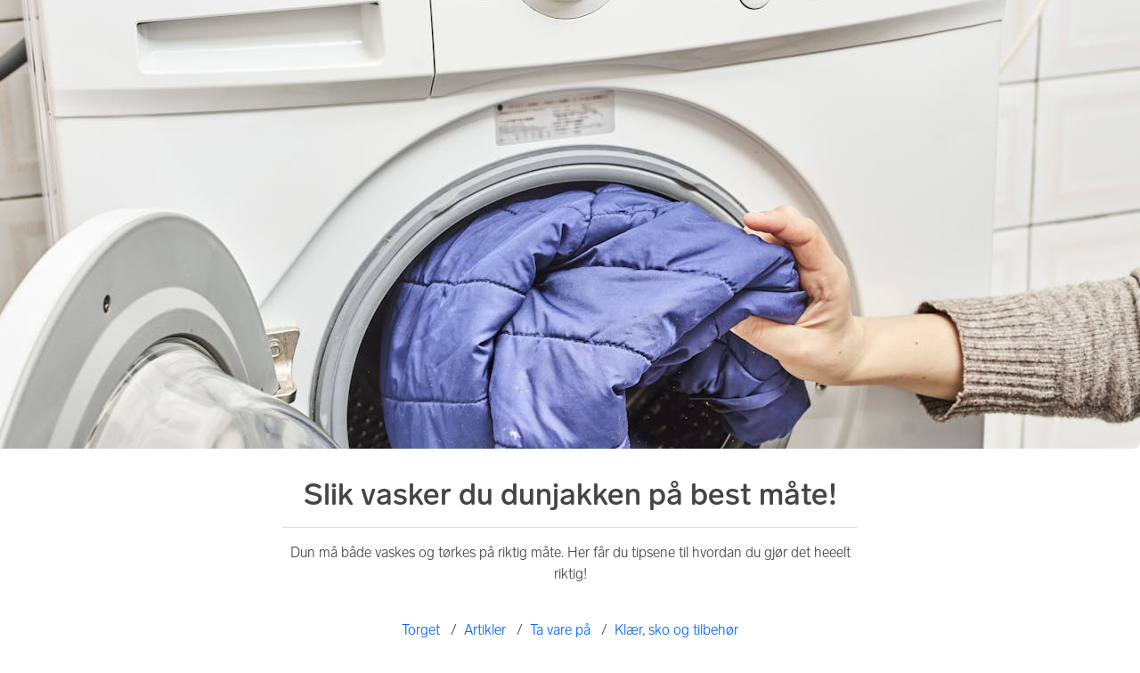

--- FILE ---
content_type: text/html; charset=utf-8
request_url: https://www.finn.no/bap/artikler/ta-vare-pa/klaer-sko-og-tilbehor/hvordan-vaske-dunjakke
body_size: 21638
content:
<!doctype html>
  <html lang="nb">
      <head>
          <meta charset="utf-8">
          <meta name="viewport" content="width=device-width, initial-scale=1">
          
          <link rel="preconnect" href="https://images.finncdn.no">
          <style>@media(scripting: enabled){[data-await-elements]{display: none !important;}}</style>
          <link rel="preload" href="https://assets.finn.no/pkg/@warp-ds/fonts/v1/FINNTypeAlleTegn-Light.woff2" as="font" type="font/woff2" crossorigin>
          <link rel="preload" href="https://assets.finn.no/pkg/@warp-ds/fonts/v1/FINNTypeAlleTegn-Medium.woff2" as="font" type="font/woff2" crossorigin>
          <link rel="stylesheet" href="https://assets.finn.no/pkg/@warp-ds/fonts/v1/finn-no.css" crossorigin>
          <link rel="stylesheet" href="https://assets.finn.no/pkg/@warp-ds/css/v2/tokens/finn-no.css" crossorigin>
          <link rel="stylesheet" href="https://assets.finn.no/pkg/@warp-ds/css/v2/resets.css" crossorigin>
          <link rel="stylesheet" href="https://assets.finn.no/pkg/@warp-ds/css/v2/components.css" crossorigin>
          <link href="https://assets.finn.no/pkg/cms-layout-server/1.0.53/styles.css" crossorigin media="all" type="text/css" rel="stylesheet">
          <link href="https://assets.finn.no/pkg/troika-css-core/v1/core.css" crossorigin media="all" type="text/css" rel="stylesheet">
          <link href="https://assets.finn.no/pkg/troika-css-utilities/v1/utilities.css" crossorigin media="all" type="text/css" rel="stylesheet">
          <meta name="nmp:tracking:aurora" content="0"><meta name="nmp:tracking:brand" content="finn"><meta name="nmp:tracking:app-name" content="cms-layout-server"><meta property="mbl:login" content="0">
          <!-- BEGIN TRACKJS -->
<script>
		window.NMP = window.NMP || {};
		window.NMP.application = "cms-layout-server";
</script>
<script src="https://assets.finn.no/pkg/@borealis/track-js-loader/v3/autoloader.js"></script>
<!-- END TRACKJS -->
          
          <script>(function(w,d,s,l,i){w[l]=w[l]||[];w[l].push({'gtm.start':
      new Date().getTime(),event:'gtm.js'});var f=d.getElementsByTagName(s)[0],
      j=d.createElement(s),dl=l!='dataLayer'?'&l='+l:'';j.async=true;j.src=
      'https://www.googletagmanager.com/gtm.js?id='+i+dl;f.parentNode.insertBefore(j,f);
      })(window,document,'script','dataLayer','GTM-KBCWZSS');</script>
      
          
          <script src="https://assets.finn.no/pkg/@borealis/await-elements/v1/await-elements-init.js" type="module" crossorigin defer></script>
        <script src="https://assets.finn.no/npm/@lit-labs/ssr-client/v1/lit-element-hydrate-support.js" type="module" crossorigin defer></script>
          
          
                    <link rel="stylesheet" type="text/css" href="https://finncms-content-podlet.herokuapp.com/assets/aaea6.css">
                    <title>Hvordan skal man vaske dunjakke? | FINN.no</title><link href="https://www.finn.no/bap/artikler/ta-vare-pa/klaer-sko-og-tilbehor/hvordan-vaske-dunjakke" rel="canonical"><link href="https://www.finn.no" rel="home"><meta name="keywords" content="rengjøre, dunjakken, dunjakke, dun, vaske, tørke, dunjakker, dunjakkene,vaske dunjakke,hvordan vaske dunjakke"><meta name="description" content="Det er viktig å både vaske og tørke klær i dun på riktig måte. Her får du tipsene til hvordan du bør vaske dunjakken din."><meta name="robots" content="all"><meta content="finn.no" property="fb:profile_id"><meta content="nb_NB" property="og:locale"><meta content="FINN.no" property="og:site_name"><meta content="website" property="og:type"><meta content="https://www.finn.no/bap/artikler/ta-vare-pa/klaer-sko-og-tilbehor/hvordan-vaske-dunjakke" property="og:url"><meta content="Hvordan skal man vaske dunjakke?" property="og:title"><meta content="Det er viktig å både vaske og tørke klær i dun på riktig måte. Her får du tipsene til hvordan du bør vaske dunjakken din." property="og:description"><meta content="https://finn-content-hub.imgix.net/bilder/Torget/GettyImages-1321180527.jpg?auto=format&amp;crop=focalpoint&amp;domain=finn-content-hub.imgix.net&amp;fit=crop&amp;fp-x=0.5&amp;fp-y=0.5&amp;h=630&amp;ixlib=php-3.3.1&amp;q=82&amp;w=1200" property="og:image"><meta content="1200" property="og:image:width"><meta content="630" property="og:image:height"><meta name="twitter:card" content="summary_large_image"><meta name="twitter:site" content="@finn_no"><meta name="twitter:creator" content="@finn_no"><meta name="twitter:title" content="Hvordan skal man vaske dunjakke?"><meta name="twitter:description" content="Det er viktig å både vaske og tørke klær i dun på riktig måte. Her får du tipsene til hvordan du bør vaske dunjakken din."><meta name="twitter:image" content="https://finn-content-hub.imgix.net/bilder/Torget/GettyImages-1321180527.jpg?auto=format&amp;crop=focalpoint&amp;domain=finn-content-hub.imgix.net&amp;fit=crop&amp;fp-x=0.5&amp;fp-y=0.5&amp;h=418&amp;ixlib=php-3.3.1&amp;q=82&amp;w=800"><meta name="twitter:image:width" content="800"><meta name="twitter:image:height" content="418">
                    
                    <script type="text/javascript">
                        document.addEventListener('DOMContentLoaded', function(){
                            function trackPage(attempt){
                                if (attempt > 10) return;
                                setTimeout(function(){
                                if (window.FINN && window.FINN.analytics) {
                                    window.FINN.analytics.trackPage();
                                } else {
                                    trackPage(++attempt);
                                }
                                }, 1000);
                            }
                            trackPage(0);
                        });

                        (function(h,o,t,j,a,r){
                            h.hj=h.hj||function(){(h.hj.q=h.hj.q||[]).push(arguments)};
                            h._hjSettings={hjid:1666135,hjsv:6};
                            a=o.getElementsByTagName('head')[0];
                            r=o.createElement('script');r.async=1;
                            r.src=t+h._hjSettings.hjid+j+h._hjSettings.hjsv;
                            a.appendChild(r);
                        })(window,document,'https://static.hotjar.com/c/hotjar-','.js?sv=');

                    </script>

                    
                
          
          <link href="https://static.finncdn.no/_c/common-browserbundle/v5.0.0/main.min.js" crossorigin as="script" rel="preload">
          <link href="https://assets.finn.no/pkg/cms-layout-server/1.0.53/index.js" crossorigin as="script" rel="preload">
          
          
          
          <link rel="icon" href="/favicon.ico">
<link rel="icon" href="/favicon-t-192x192.png" sizes="192x192">
<link rel="apple-touch-icon" href="/apple-touch-icon-180x180.png">
          <link rel="manifest" href="/manifest.json">
          <meta name="twitter:card" content="summary_large_image">
          <meta name="twitter:site" content="@FINN_no">
          <meta name="apple-itunes-app" content="app-id=526541908,affiliate-data=pt=295309&amp;ct=smart-app-banner">
      </head>
      <body>
          <noscript><iframe src="https://www.googletagmanager.com/ns.html?id=GTM-KBCWZSS"
      height="0" width="0" style="display:none;visibility:hidden"></iframe></noscript>
          
                    
        <!-- FINN HEADER (VERSION: github-action-job-6362890-301-1) -->
        <style>html { font-size: 62.5%; }</style>
        <!--lit-part dpdi7DWzyz4=--><!--lit-node 0--><link rel="stylesheet" href="https://assets.finn.no/pkg/@warp-ds/fonts/v1/finn-no.css" />
                <!--lit-node 1--><link rel="stylesheet" href="https://assets.finn.no/pkg/@warp-ds/css/v2/tokens/finn-no.css" />
                <span>
                    <!--lit-node 3--><finn-topbar
                        
                        
                        
                        
                        
                        
                        
                        
                        
                        
                        
                     active-menu-item="NONE" sites="//www.finn.no" locale="nb" translations="{&quot;browser-warning.broadcast.aria-label&quot;:[&quot;Viktig melding&quot;],&quot;browser-warning.broadcast.content.expiration&quot;:[&quot;Fra 1. januar 2021 kan det hende at FINN ikke vil fungere for deg i det hele tatt, ettersom vi ikke lenger kommer til å støtte gamle versjoner av nettlesere.&quot;],&quot;browser-warning.broadcast.content.hello&quot;:[&quot;Hei! Vi ser at du bruker en eldre nettleser. Oppdater nettleseren din, så du er sikker på at FINN fungerer optimalt&quot;],&quot;browser-warning.broadcast.content.upgrade&quot;:[&quot;Vi anbefaler at du oppdaterer nettleseren eller enheten din til siste versjon. Eller hva med å teste en ny nettleser? Vi har noen forslag&quot;],&quot;browser-warning.broadcast.dismiss.aria-label&quot;:[&quot;Lukk&quot;],&quot;onboarding.dialog.button.back&quot;:[&quot;Tilbake&quot;],&quot;onboarding.dialog.button.discover-dba&quot;:[&quot;Utforsk den nye DBA&quot;],&quot;onboarding.dialog.button.finish&quot;:[&quot;Fullfør&quot;],&quot;onboarding.dialog.button.letsgo&quot;:[&quot;La oss sette i gang!&quot;],&quot;onboarding.dialog.button.next&quot;:[&quot;Neste&quot;],&quot;onboarding.dialog.button.remind-me-later&quot;:[&quot;Påminn meg senere&quot;],&quot;onboarding.dialog.button.take-tour&quot;:[&quot;Få en guidet tur&quot;],&quot;onboarding.dialog.content.first-screen.image.alttext.blocket&quot;:[&quot;Person som sklir ned en rød sklie, i retning av et FINN-skilt.&quot;],&quot;onboarding.dialog.content.first-screen.image.alttext.dba&quot;:[&quot;DBA-logo for lansering av ny plattform&quot;],&quot;onboarding.dialog.content.first-screen.image.alttext.tori&quot;:[&quot;En rød sirkel som inneholder ordene «ToriDiili – sikker betaling, problemfri levering».&quot;],&quot;onboarding.dialog.content.first-screen.text.blocket&quot;:[&quot;Dette er starten på nye FINN.no – med nye måter for å finne varer, lagre dem og selge. Torget er det samme som før, bare litt annerledes!&quot;],&quot;onboarding.dialog.content.first-screen.text.dba&quot;:[&quot;DBA har introdusert nye funksjoner som gjør det enklere å kjøpe og selge brukte ting. Ved å fortsette godtar jeg DBAs&quot;],&quot;onboarding.dialog.content.first-screen.text.tori&quot;:[&quot;Nå er den velkjente og sikre Tori enda tryggere og enklere å bruke. Du kan for eksempel handle gjennom Toris egen betalings- og frakttjeneste, ToriDiili.&quot;],&quot;onboarding.dialog.content.first-screen.title.blocket&quot;:[&quot;Vi har gjort noen endringer&quot;],&quot;onboarding.dialog.content.first-screen.title.dba&quot;:[&quot;Velkommen til en helt ny DBA-opplevelse&quot;],&quot;onboarding.dialog.content.first-screen.title.t-and-c-link-text.dba&quot;:[&quot;vilkår og betingelser.&quot;],&quot;onboarding.dialog.content.first-screen.title.tori&quot;:[&quot;Velkommen til det nye Tori!&quot;],&quot;onboarding.dialog.content.fourth-screen.image.alttext.blocket&quot;:[&quot;Hånd som holder et kamera som tar bilde av en polkadottmønstret vase på et bord.&quot;],&quot;onboarding.dialog.content.fourth-screen.image.alttext.dba&quot;:[&quot;Enkle, trygge salg med DBA. Eksempel på fraktalternativer basert på størrelsen på selgerens vare.&quot;],&quot;onboarding.dialog.content.fourth-screen.image.alttext.tori&quot;:[&quot;Selgerens profil i en annonse. Den viser navnet Liisa Andersson, identifisert person, Tori-bruker siden 2012. Selgeren har 16 vurderinger med en gjennomsnittlig vurdering på 8,7.&quot;],&quot;onboarding.dialog.content.fourth-screen.text.blocket&quot;:[&quot;Bedre utkast, bedre annonsestatistikk og spennende nye belønninger!&quot;],&quot;onboarding.dialog.content.fourth-screen.text.dba&quot;:[&quot;Du trenger ikke lenger utveksle personopplysninger eller ordne med betaling. Vi gjør alt for deg som selger, uten ekstra gebyrer.&quot;],&quot;onboarding.dialog.content.fourth-screen.text.tori&quot;:[&quot;Du kan se gjennom selgerens vurderinger og profil før du bestemmer deg for å kjøpe. Takket være kjøpsbeskyttelsen blir betalingen først overført til selgeren etter at du har hatt muligheten til å se over produktet etter levering.&quot;],&quot;onboarding.dialog.content.fourth-screen.title.blocket&quot;:[&quot;Selg brukt – bli belønnet&quot;],&quot;onboarding.dialog.content.fourth-screen.title.dba&quot;:[&quot;Enkle og trygge salg&quot;],&quot;onboarding.dialog.content.fourth-screen.title.tori&quot;:[&quot;Alle ToriDiili-kjøp inkluderer kjøpsbeskyttelse&quot;],&quot;onboarding.dialog.content.second-screen.image.alttext.blocket&quot;:[&quot;Hånd som holder en smarttelefon med bilde av en rød scooter.&quot;],&quot;onboarding.dialog.content.second-screen.image.alttext.dba&quot;:[&quot;Introduksjon til å sjekke vurderinger om handelspartnere. Profilkortet til Lisa Andersen, en bruker validert med MitID med en vurdering på 9,2 fra 16 vurderinger.&quot;],&quot;onboarding.dialog.content.second-screen.image.alttext.tori&quot;:[&quot;En smarttelefon som viser en Tori-annonse og en knapp med teksten «Legg inn et bud med ToriDiili».&quot;],&quot;onboarding.dialog.content.second-screen.text.blocket&quot;:[&quot;Flere søkemåter med flere kategorier og filtre. Enkel sending og sikre betalinger – som vanlig.&quot;],&quot;onboarding.dialog.content.second-screen.text.dba&quot;:[&quot;Se andres opplevelse med personen du handler med, før du kjøper eller selger.&quot;],&quot;onboarding.dialog.content.second-screen.text.tori&quot;:[&quot;Finn favoritter over hele Finland med bare noen få klikk! Du kan kjenne igjen annonser fra tjenesten ved hjelp av ToriDiili-logoen.&quot;],&quot;onboarding.dialog.content.second-screen.title.blocket&quot;:[&quot;Søk og handle smartere!&quot;],&quot;onboarding.dialog.content.second-screen.title.dba&quot;:[&quot;Se vurderinger fra andre&quot;],&quot;onboarding.dialog.content.second-screen.title.tori&quot;:[&quot;Handle som om du er i en nettbutikk&quot;],&quot;onboarding.dialog.content.third-screen.image.alttext.blocket&quot;:[&quot;Grønn sykkel med grå hjul og gult styre.&quot;],&quot;onboarding.dialog.content.third-screen.image.alttext.dba&quot;:[&quot;Kjøp sikkert med DBA i hele Danmark. Eksempelbetaling som viser en totalkostnad på 345 kr med et MobilePay-alternativ.&quot;],&quot;onboarding.dialog.content.third-screen.image.alttext.tori&quot;:[&quot;En smarttelefon som viser overskriften «Tilby ToriDiili – Toris nye frakt- og betalingstjeneste». En pil peker på pakkestørrelsen selgeren må velge ved sending.&quot;],&quot;onboarding.dialog.content.third-screen.text.blocket&quot;:[&quot;Sorter favoritter i lister og lagre så mange varslinger som du vil. I tillegg kan du se vurderinger av alle handler mellom enkeltpersoner, uansett hvordan du handler!&quot;],&quot;onboarding.dialog.content.third-screen.text.dba&quot;:[&quot;Nå kan du enkelt og trygt kjøpe varer fra hele Danmark med DBA gjennom Fiks ferdig.&quot;],&quot;onboarding.dialog.content.third-screen.text.tori&quot;:[&quot;Når du selger varen din med ToriDiili, trenger du ikke å utveksle kontaktinformasjon eller avtale betaling med kjøperen – dette håndteres automatisk gjennom Tori!&quot;],&quot;onboarding.dialog.content.third-screen.title.blocket&quot;:[&quot;Gå aldri glipp av et tilbud&quot;],&quot;onboarding.dialog.content.third-screen.title.dba&quot;:[&quot;Handle som om du er i en nettbutikk&quot;],&quot;onboarding.dialog.content.third-screen.title.tori&quot;:[&quot;Selg uten ekstra meldinger&quot;],&quot;onboarding.dialog.header.close-button.area-label&quot;:[&quot;Lukk&quot;],&quot;onboarding.dialog.header.close-icon.title&quot;:[&quot;Kryss&quot;],&quot;topbar.callout-wrapper-favorites.text&quot;:[&quot;Finn dine favoritter her&quot;],&quot;topbar.header.business-center.link&quot;:[&quot;For bedrifter&quot;],&quot;topbar.header.frontpage.link.aria-label&quot;:[&quot;Forside&quot;],&quot;topbar.header.logo.aria-label&quot;:[&quot;FINN.no logoen viser navnet FINN skrevet med hvit skrift i et lyseblått rektangel til høyre for en mørkeblå kvartsirkel.&quot;],&quot;topbar.header.messages.text&quot;:[&quot;Meldinger&quot;],&quot;topbar.header.new-ad.link&quot;:[&quot;Ny annonse&quot;],&quot;topbar.link.login&quot;:[&quot;Logg inn&quot;],&quot;topbar.link.profile&quot;:[&quot;Min &quot;,[&quot;brand&quot;]],&quot;topbar.notifications.link.aria-label&quot;:[&quot;Varslinger&quot;],&quot;topbar.notifications.link.text&quot;:[&quot;Varslinger&quot;],&quot;topbar.notifications.link.title&quot;:[&quot;Varslinger&quot;],&quot;topbar.profile-image.alt&quot;:[&quot;Mitt profilbilde&quot;],&quot;topbar.subtitle&quot;:[&quot;Mulighetenes marked&quot;]}" brand="FINN" links="{&quot;newAd&quot;:&quot;/create-item/start&quot;}" profile-image-url="https://images.finncdn.no/dynamic/80x80c/profile_placeholders/default" messaging-unread-count="0"><template shadowroot="open" shadowrootmode="open"><style>
                :host {
                    width: 100%;
                    display: block;
                    height: 50px;
                    margin-bottom: 16px;
                }

                .z-20 {
                    z-index: 20;
                }

                /* Reserve space for icons when not yet defined */
                w-icon-circle-user-filled-24:not(:defined),
                w-icon-circle-user-24:not(:defined),
                w-icon-bell-filled-24:not(:defined),
                w-icon-bell-24:not(:defined),
                w-icon-building-24:not(:defined),
                w-icon-circle-plus-filled-24:not(:defined),
                w-icon-circle-plus-24:not(:defined) {
                    display: inline-block;
                    width: 24px;
                    height: 24px;
                }
                /* Reserve height for messaging icon when not yet defined */
                .messaging-placeholder {
                    display: inline-block;
                    height: 24px;
                }

                @media print {
                    header {
                        position: static !important;
                    }
                }

                @media (min-width: 320px) {
                    .mobile-logo {
                        display: block;
                    }

                    .home-icon {
                        display: none;
                    }
                }

                @media (min-width: 812px) {
                    .finn-logo-text {
                        display: block;
                    }
                }
                @media (max-width: 319px) {
                    .mobile-logo {
                        display: none;
                    }
                    .logo {
                        flex-grow: 1;
                        margin-left: -16px;
                    }
                }

                @media (max-width: 767px) {
                    .mobile-logo svg {
                        width: 54px;
                    }

                    .for-business-icon {
                        display: none;
                    }
                }
                *,:before,:after{--w-rotate:0;--w-rotate-x:0;--w-rotate-y:0;--w-rotate-z:0;--w-scale-x:1;--w-scale-y:1;--w-scale-z:1;--w-skew-x:0;--w-skew-y:0;--w-translate-x:0;--w-translate-y:0;--w-translate-z:0;box-sizing:border-box;border-style:solid;border-width:0;border-color:var(--w-s-color-border)}html{font-size:62.5%}body{background-color:var(--w-s-color-background);min-height:100%;margin:0;overflow-y:scroll}body,:host{-webkit-text-size-adjust:100%;tab-size:4;-webkit-tap-highlight-color:transparent;font-family:var(--w-font-family);font-size:var(--w-font-size-m);line-height:var(--w-line-height-m);color:var(--w-s-color-text)}hr{color:inherit;border-top-width:1px;height:0}abbr:where([title]){-webkit-text-decoration:underline dotted;text-decoration:underline dotted}h1,h2,h3,h4,h5,h6{font-size:inherit;font-weight:700}a{cursor:pointer;color:var(--w-s-color-text-link);text-decoration:none}a:hover,a:focus,a:active{text-decoration:underline}a:focus-visible{outline:2px solid var(--w-s-color-border-focus);outline-offset:1px}b,strong{font-weight:700}code,kbd,samp,pre{font-family:ui-monospace,SFMono-Regular,Menlo,Monaco,Consolas,Liberation Mono,Courier New,monospace;font-size:1em}sub,sup{vertical-align:baseline;font-size:75%;line-height:0;position:relative}sub{bottom:-.25em}sup{top:-.5em}table{text-indent:0;border-color:inherit;border-collapse:collapse}button,input,optgroup,select,textarea{font-family:inherit;font-size:100%;font-weight:inherit;line-height:inherit;color:inherit;margin:0;padding:0}button,select{text-transform:none}button,[type=button],[type=reset],[type=submit]{-webkit-appearance:button}:-moz-focusring{outline:auto}:-moz-ui-invalid{box-shadow:none}progress{vertical-align:baseline}::-webkit-inner-spin-button{height:auto}::-webkit-outer-spin-button{height:auto}[type=search]{-webkit-appearance:textfield;outline-offset:-2px}::-webkit-search-decoration{-webkit-appearance:none}::-webkit-file-upload-button{-webkit-appearance:button;font:inherit}summary{display:list-item}blockquote,dl,dd,h1,h2,h3,h4,h5,h6,hr,figure,p,pre{margin:0}fieldset{margin:0;padding:0}legend{padding:0}ol,ul,menu{margin:0;padding:0;list-style:none}textarea{resize:vertical}input::placeholder,textarea::placeholder{opacity:1;color:var(--w-s-color-text-placeholder)}button,[role=button]{cursor:pointer}:disabled{cursor:default}img,svg,video,canvas,audio,iframe,embed,object{vertical-align:middle;display:block}img,video{max-width:100%;height:auto}h1{font-size:var(--w-font-size-xxl);line-height:var(--w-line-height-xxl)}h2{font-size:var(--w-font-size-xl);line-height:var(--w-line-height-xl)}h3{font-size:var(--w-font-size-l);line-height:var(--w-line-height-l)}h4{font-size:var(--w-font-size-m);line-height:var(--w-line-height-m)}h5{font-size:var(--w-font-size-s);line-height:var(--w-line-height-s)}dt,dd{margin:0 16px}h1,h2,h3,h4,h5,ul,ol,dl,p,blockquote{margin:0 0 8px}[hidden]{display:none!important}[tabindex="-1"]:focus:not(:focus-visible){outline:none}legend{float:left;width:100%;margin:0;padding:0;display:table}legend+*{clear:both}fieldset{border:0;min-width:0;margin:0;padding:.01em 0 0}body:not(:-moz-handler-blocked) fieldset{display:table-cell}svg{pointer-events:none}.page-container{background-color:var(--w-s-color-background);max-width:1010px;margin:0;padding:0 16px}@media (min-width:1300px){.page-container{margin-left:auto;margin-right:auto;padding-left:31px;padding-right:31px}}.bg-inherit{background-color:inherit}.border-b{border-bottom-width:1px}.border-b-2{border-bottom-width:2px}.border-transparent{border-color:#0000}.border-\[--w-color-navbar-border-selected\],.hover\:border-\[--w-color-navbar-border-selected\]:hover,.focus\:border-\[--w-color-navbar-border-selected\]:focus{border-color:var(--w-color-navbar-border-selected)}.rounded-full{border-radius:9999px}.text-\[--w-color-navbar-icon-selected\]{color:var(--w-color-navbar-icon-selected)}.block{display:block}.inline-block{display:inline-block}.flex{display:flex}.hidden{display:none}.no-underline,.hover\:no-underline:hover,.focus\:no-underline:focus,.active\:no-underline:active{text-decoration:none}.flex-auto{flex:auto}.focus\:outline-none:focus{outline-offset:2px;outline:2px solid #0000}.items-center{align-items:center}.justify-center{justify-content:center}.fixed{position:fixed}.relative{position:relative}.static{position:static}.z-20{z-index:20}.s-bg{background-color:var(--w-s-color-background)}.s-text{color:var(--w-s-color-text)}.s-icon-subtle{color:var(--w-s-color-icon-subtle)}.s-border{border-color:var(--w-s-color-border)}.w-full{width:100%}.-mb-4{margin-bottom:-.4rem}.ml-8{margin-left:.8rem}.pt-2{padding-top:.2rem}.font-bold{font-weight:700}.pointer-events-none{pointer-events:none}.whitespace-nowrap{white-space:nowrap}.text-12{font-size:var(--w-font-size-xs);line-height:var(--w-line-height-xs)}@media (max-width:479.9px){.lt-sm\:pr-0{padding-right:0}}@media (min-width:480px){.sm\:block{display:block}.sm\:hidden{display:none}}@media (min-width:768px){.md\:block{display:block}.md\:flex-none{flex:none}.md\:ml-10{margin-left:1rem}.md\:mr-auto{margin-right:auto}.md\:px-10{padding-left:1rem;padding-right:1rem}.md\:py-0{padding-top:0;padding-bottom:0}};
            </style><!--lit-part M2fsCbrOnUg=-->
            <header class="s-bg border-b s-border w-full fixed z-20" data-browser-warning="true">
                <!--lit-node 1--><span role="img" aria-label="FINN.no logoen viser navnet FINN skrevet med hvit skrift i et lyseblått rektangel til høyre for en mørkeblå kvartsirkel."></span>
                <nav
                    class="bg-inherit page-container flex notranslate lt-sm:pr-0"
                    style="height:49px"
                    aria-label="Topp"
                >
                    <!--lit-node 3--><a
                        href="//www.finn.no"
                        class="logo flex justify-center items-center md:mr-auto border-b-2 border-transparent hover:border-[--w-color-navbar-border-selected] focus:border-[--w-color-navbar-border-selected] focus:outline-none text-grey-800 no-underline hover:no-underline focus:no-underline active:no-underline "
                        aria-current="false"
                        aria-label="Forside"
                        data-automation-id="frontpage-link"
                        title="Forside"
                    >
                        <!--lit-part SN8e9rKRDzA=-->
                    <span class="sm:hidden">
                        <svg focusable="false" width="52" height="27" viewBox="0 0 124 64">
                            <title>FINN.no</title>
                            <path
                                fill="#06bffc"
                                d="M119.8 58V6c0-1-.8-1.9-1.9-1.9H66c-1 0-1.9.8-1.9 1.9v53.8H118c1 0 1.8-.8 1.8-1.8"
                            />
                            <path
                                fill="#0063fc"
                                d="M22.5 4.2H6C5 4.2 4.2 5 4.2 6v52c0 1 .8 1.9 1.9 1.9H60V41.5C59.9 20.9 43.2 4.2 22.5 4.2"
                            />
                            <path
                                fill="#fff"
                                d="M118 0H66c-3.3 0-6 2.7-6 6v17.4C53.2 9.6 38.9 0 22.5 0H6C2.7 0 0 2.7 0 6v52c0 3.3 2.7 6 6 6h112c3.3 0 6-2.7 6-6V6c0-3.3-2.7-6-6-6m1.8 58c0 1-.8 1.9-1.9 1.9H64.1V6c0-1 .8-1.9 1.9-1.9h52c1 0 1.9.8 1.9 1.9v52zM4.2 58V6C4.2 5 5 4.2 6 4.2h16.5c20.6 0 37.4 16.8 37.4 37.4v18.3H6c-1-.1-1.8-.9-1.8-1.9"
                            />
                        </svg>
                    </span>
                    <span class="flex items-center">
                        <span class="hidden sm:block">
                            <svg focusable="false" width="92" height="32" viewBox="0 0 184 64">
                                <title>FINN.no</title>
                                <path
                                    fill="#06bffc"
                                    d="M179.8 58V6c0-1-.8-1.9-1.9-1.9H66c-1 0-1.9.8-1.9 1.9v53.8H178c1 0 1.8-.8 1.8-1.8"
                                ></path>
                                <path
                                    fill="#0063fc"
                                    d="M22.5 4.2H6C5 4.2 4.2 5 4.2 6v52c0 1 .8 1.9 1.9 1.9H60V41.5C59.9 20.9 43.2 4.2 22.5 4.2"
                                ></path>
                                <path
                                    fill="#fff"
                                    d="M178 0H66c-3.3 0-6 2.7-6 6v17.4C53.2 9.6 38.9 0 22.5 0H6C2.7 0 0 2.7 0 6v52c0 3.3 2.7 6 6 6h172c3.3 0 6-2.7 6-6V6c0-3.3-2.7-6-6-6m1.8 58c0 1-.8 1.9-1.9 1.9H64.1V6c0-1 .8-1.9 1.9-1.9h112c1 0 1.9.8 1.9 1.9v52zM4.2 58V6C4.2 5 5 4.2 6 4.2h16.5c20.6 0 37.4 16.8 37.4 37.4v18.3H6c-1-.1-1.8-.9-1.8-1.9"
                                ></path>
                                <path
                                    fill="#fff"
                                    d="M110.1 21.1h-4.2c-.7 0-1.2.5-1.2 1.2v19.3c0 .7.5 1.2 1.2 1.2h4.2c.7 0 1.2-.5 1.2-1.2V22.3c0-.6-.6-1.2-1.2-1.2m-12 0H83c-.7 0-1.2.5-1.2 1.2v19.3c0 .7.5 1.2 1.2 1.2h4.2c.7 0 1.2-.5 1.2-1.2v-4h7.7c.7 0 1.2-.5 1.2-1.2v-3.2c0-.7-.5-1.2-1.2-1.2h-7.7v-4.9h9.7c.7 0 1.2-.5 1.2-1.2v-3.7c0-.5-.6-1.1-1.2-1.1m62.8 0h-4.2c-.7 0-1.2.5-1.2 1.2v9.5l-6.6-10c-.3-.4-.8-.7-1.3-.7h-3.2c-.7 0-1.2.5-1.2 1.2v19.3c0 .7.5 1.2 1.2 1.2h4.2c.7 0 1.2-.5 1.2-1.2v-9.4l6.5 9.8c.3.4.8.7 1.3.7h3.4c.7 0 1.2-.5 1.2-1.2V22.3c-.1-.6-.6-1.2-1.3-1.2m-25.4 0h-4.2c-.7 0-1.2.5-1.2 1.2v9.5l-6.6-10c-.3-.4-.8-.7-1.3-.7H119c-.7 0-1.2.5-1.2 1.2v19.3c0 .7.5 1.2 1.2 1.2h4.2c.7 0 1.2-.5 1.2-1.2v-9.4l6.5 9.8c.3.4.8.7 1.3.7h3.4c.7 0 1.2-.5 1.2-1.2V22.3c-.1-.6-.6-1.2-1.3-1.2"
                                ></path>
                            </svg>
                        </span>
                        <span class="font-bold text-12 ml-8 s-text hidden finn-logo-text"
                            ><!--lit-part-->Mulighetenes marked<!--/lit-part--></span
                        >
                        <span> </span
                    ></span>
                <!--/lit-part-->
                    </a>
                    <!--lit-part wbjyOmlNlQU=--> <!--lit-part 9xkkNt+Bi/4=--> <!--lit-node 0--><a
                      href="//www.finn.no/bedrift/velg"
                      class="border-transparent for-business-icon group flex flex-auto md:flex-none justify-center items-center md:py-0 md:px-10 md:ml-10 relative no-wrap text-12 no-underline min-width-0 border-b-2 hover:border-[--w-color-navbar-border-selected] focus:border-[--w-color-navbar-border-selected] focus:outline-none hover:no-underline focus:no-underline active:no-underline"
                      aria-current="false"
                      aria-label="For bedrifter"
                      data-automation-id="business-center-link"
                      title="For bedrifter"
                      
                      rel="nofollow"
                  >
                      <!--lit-part y4TVc9dmU1s=--><!--lit-node 0--><w-icon-building-24 class="-mb-4 s-icon-subtle"></w-icon-building-24><!--/lit-part-->
                      <span class="hidden md:block ml-8 s-text translate font-bold" style="color: #474445;"
                          ><!--lit-part-->For bedrifter<!--/lit-part--></span
                      >
                  </a><!--/lit-part-->
                              <!--lit-node 1--><a
                                  id="top-bar_notifications-link"
                                  href="//www.finn.no/notifications"
                                  class="border-transparent group flex flex-auto md:flex-none justify-center items-center md:py-0 md:px-10 md:ml-10 relative no-wrap text-12 no-underline  min-width-0 border-b-2 hover:border-[--w-color-navbar-border-selected] focus:border-[--w-color-navbar-border-selected] focus:outline-none hover:no-underline focus:no-underline active:no-underline"
                                  aria-current="false"
                                  aria-label="Varslinger"
                                  data-automation-id="notifications-link"
                                  title="Varslinger"
                                  
                                  rel="nofollow"
                              >
                                  <!--lit-part ISYYNefsTdw=--> <w-icon-bell-24 class="-mb-4 s-icon-subtle"></w-icon-bell-24><!--/lit-part-->
                                  <!--lit-node 3--><notification-bubble ></notification-bubble>
                                  <span class="hidden md:block ml-8 s-text translate font-bold" style="color: #474445;"
                                      ><!--lit-part-->Varslinger<!--/lit-part--></span
                                  >
                              </a>
                              <!--lit-node 6--><a
                                  href="//www.finn.no/create-item/start"
                                  class="border-transparent group flex flex-auto md:flex-none justify-center items-center md:py-0 md:px-10 md:ml-10 relative no-wrap text-12 no-underline min-width-0 border-b-2 hover:border-[--w-color-navbar-border-selected] focus:border-[--w-color-navbar-border-selected] focus:outline-none hover:no-underline focus:no-underline active:no-underline"
                                  aria-current="false"
                                  aria-label="Ny annonse"
                                  data-automation-id="new-ad-link"
                                  title="Ny annonse"
                                  
                                  rel="nofollow"
                              >
                                  <!--lit-part U9LtR7U/Q2s=--><w-icon-circle-plus-24 class="-mb-4 s-icon-subtle"></w-icon-circle-plus-24><!--/lit-part-->
                                  <span class="hidden md:block ml-8 s-text translate font-bold" style="color: #474445;"
                                      ><!--lit-part-->Ny annonse<!--/lit-part--></span
                                  >
                              </a>

                              <!--lit-node 10--><a
                                  id="top-bar_messages-link"
                                  href="//www.finn.no/messages"
                                  class="border-transparent group flex flex-auto md:flex-none justify-center items-center md:py-0 md:px-10 md:ml-10 relative no-wrap text-12 no-underline  min-width-0 border-b-2 hover:border-[--w-color-navbar-border-selected] focus:border-[--w-color-navbar-border-selected] focus:outline-none hover:no-underline focus:no-underline active:no-underline"
                                  aria-current="false"
                                  aria-label="Meldinger"
                                  data-automation-id="inbox-link"
                                  title="Meldinger"
                                  
                                  rel="nofollow"
                              >
                                  <!--lit-node 11--><messaging-icon
                                      text="Meldinger"
                                      count="0"
                                      
                                      
                                      
                                  >
                                      <!-- Placeholder with reserved width based on current brand -->
                                      <!--lit-node 13--><span
                                          class="messaging-placeholder"
                                          style="width: 86.766px;"
                                      ></span>
                                  </messaging-icon>
                              </a>
                              <!--lit-part V4jcaihQmOU=--><!--lit-node 0--><a
            href="//www.finn.no/auth/login"
            class="border-transparent group flex flex-auto md:flex-none justify-center items-center md:py-0 md:px-10 md:ml-10 relative no-wrap text-12 no-underline  min-width-0 border-b-2 hover:border-[--w-color-navbar-border-selected] focus:border-[--w-color-navbar-border-selected] focus:outline-none hover:no-underline focus:no-underline active:no-underline"
            aria-current="false"
            aria-label="Logg inn"
            data-automation-id="profile-link"
            title="Logg inn"
            
            rel="nofollow"
        >
            <span data-hj-suppress id="topbar_profile-image"><!--lit-part 00uwu7WAOQY=--><w-icon-circle-user-24 class="-mb-4 s-icon-subtle"></w-icon-circle-user-24><!--/lit-part--></span>
            <span class="hidden md:block ml-8 text-gray-800 translate font-bold" style="color: #474445;"
                ><!--lit-part-->Logg inn<!--/lit-part--></span
            >
        </a><!--/lit-part--><?><!--/lit-part-->
                </nav>
            </header>
        <!--/lit-part--></template></finn-topbar>
                    <!--lit-part BRUAAAUVAAA=--><?><!--/lit-part-->
                </span><!--/lit-part-->
        <topbar-data-service login-id="" spid-id="" api-url="https://www.finn.no/cms-layout-server/podium-resource/header/api"></topbar-data-service>
        <browser-warning enabled></browser-warning>
    
                    <div class="content-wrapper">
<style>broadcast-podlet-isolated:not(:defined) > template[shadowrootmode] ~ *  {opacity:0;visibility:hidden;}</style>
<broadcast-podlet-isolated>
  <template shadowrootmode="open">
    <style>@import url('https://assets.finn.no/pkg/@warp-ds/css/v2/resets.css');@import url('https://assets.finn.no/pkg/@warp-ds/css/v2/components.css');
    </style>
    <script type="application/json" id="broadcast-props">{"api":"https://www.finn.no/broadcasts","url":"https:/www.finn.no/cms-layout-server"}</script><section id="broadcast"></section>
  </template>
</broadcast-podlet-isolated>
<script>(()=>{function e(d){HTMLTemplateElement.prototype.hasOwnProperty("shadowRootMode")||d.querySelectorAll("template[shadowrootmode]").forEach(o=>{let n=o.getAttribute("shadowrootmode"),s=o.hasAttribute("shadowrootdelegatesfocus"),t=o.parentNode.attachShadow({mode:n,delegatesFocus:s});t.appendChild(o.content),o.remove(),e(t)})}var r;(r=document.currentScript)!=null&&r.previousElementSibling&&e(document.currentScript.previousElementSibling);})();
</script></div>
                    <main><div class="content-wrapper">
        



    
    
                                                                                        
    

<!-- podlet/content/bap/ta-vare-pa/klaer-sko-og-tilbehor/hvordan-vaske-dunjakke last updated 2026-01-25 14:19:45 -->



                        
    

<header class="header__main header__type-fullwidth
        header__type-fullwidth">
            <div class="header__media-wrapper">
                                        <figure class="header__figure">
            <picture class="header__image">
                                    <source srcset="https://finn-content-hub.imgix.net/bilder/Torget/GettyImages-1321180527.jpg?auto=compress&amp;crop=focalpoint&amp;domain=finn-content-hub.imgix.net&amp;fit=crop&amp;fm=jpg&amp;fp-x=0.5&amp;fp-y=0.5&amp;h=216&amp;ixlib=php-3.3.1&amp;w=384 384w, https://finn-content-hub.imgix.net/bilder/Torget/GettyImages-1321180527.jpg?auto=compress&amp;crop=focalpoint&amp;domain=finn-content-hub.imgix.net&amp;fit=crop&amp;fm=jpg&amp;fp-x=0.5&amp;fp-y=0.5&amp;h=432&amp;ixlib=php-3.3.1&amp;w=768 768w, https://finn-content-hub.imgix.net/bilder/Torget/GettyImages-1321180527.jpg?auto=compress&amp;crop=focalpoint&amp;domain=finn-content-hub.imgix.net&amp;fit=crop&amp;fm=jpg&amp;fp-x=0.5&amp;fp-y=0.5&amp;h=720&amp;ixlib=php-3.3.1&amp;w=1280 1280w, https://finn-content-hub.imgix.net/bilder/Torget/GettyImages-1321180527.jpg?auto=compress&amp;crop=focalpoint&amp;domain=finn-content-hub.imgix.net&amp;fit=crop&amp;fm=jpg&amp;fp-x=0.5&amp;fp-y=0.5&amp;h=900&amp;ixlib=php-3.3.1&amp;w=1600 1600w" media=""/>
                                <img src="https://finn-content-hub.imgix.net/bilder/Torget/GettyImages-1321180527.jpg?auto=compress&amp;crop=focalpoint&amp;domain=finn-content-hub.imgix.net&amp;fit=crop&amp;fm=jpg&amp;fp-x=0.5&amp;fp-y=0.5&amp;h=720&amp;ixlib=php-3.3.1&amp;w=1280" alt="Getty Images 1321180527">
            </picture>
                    </figure>
    
                    </div>
        <div class="header__content">
                <h1 class="header__title">Slik vasker du dunjakken på best måte!</h1>
                    <p class="header__text">Dun må både vaskes og tørkes på riktig måte. Her får du tipsene til hvordan du gjør det heeelt riktig!</p>
                    </div>
</header>




<section class="breadcrumbs__main">
    <nav aria-label="Brødsmuler" role="navigation">
        <ol>
            <li><a href="https://www.finn.no/bap/">Torget</a></li>
            <li><a href="/bap/artikler">Artikler</a></li>                                                <li><a href="https://www.finn.no/bap/artikler/ta-vare-pa">Ta vare på</a></li>
                                    <li><a href="https://www.finn.no/bap/artikler/ta-vare-pa/klaer-sko-og-tilbehor">Klær, sko og tilbehør</a></li>
                                    </ol>
    </nav>
</section>



                                                        

<section class="text-content__main">
    <h2><strong>Hvordan vaske dunjakke?</strong></h2>
<p>Mange <strong><a href="https://www.finn.no/bap/forsale/search.html?q=dunjakke">dunjakker</a> </strong>kan enkelt vaskes og tørkes i maskin, men hvis du ikke passer på, kan du gjøre feil som kan gi skader på plaggene.<br /><br />Utvikler og teknisk ekspert hos Helly Hansen, Issam Yousef sier en klassisk feil mange nordmenn gjør er at de får hull i <strong>dunjakkene</strong> når de skal ta <strong>dunjakken</strong> ut av maskin etter vask.<br /><br /> - Mange glemmer at en <a href="https://www.finn.no/bap/forsale/search.html?q=dunjakke"><strong>dunjakke</strong></a> blir veldig tung etter vask. Hvis man drar <strong>dunjakken</strong> ut av trommelen og henger den opp til tørk, kan det gå hull på den. Derfor bør man alltid holde hender både over og under jakken når man tar den ut og legge den i tørketrommel, sier han.<strong><br /><br /></strong>Han advarer også mot å bruke vanlig vaskepulver og tøymykner når man vasker <a href="https://www.finn.no/bap/forsale/search.html?q=dunjakke"><strong>dunjakker</strong></a>.<br /><br />- Mange dunjakker har vannavstøtende overflatemateriale. Da vil vanlig vaskepulver og tøymykner legge seg oppå dette og redusere effekten til å holde vannet unna. I stedet bør man bruke spesialvaskemiddel og ekstra skylling for at minst mulig såperester skal bli igjen på plagget, sier Issam Yousef. <br /><br />Våte <a href="https://www.finn.no/bap/forsale/search.html?q=dunjakke"><strong>dunjakker</strong></a> bør ikke henge til lufttørking fordi dunet da kan klumpe seg.</p>
</section>
                                                        <section class="quick-links__main">
    
    <ul class="quick-links__list">
                    <li class="quick-links__item">
                                    <a href="https://www.finn.no/bap/forsale/search.html?q=dunjakke" class="button__main">Se alle dunjakker som er til salgs på FINN Torget</a>
                            </li>
            </ul>
</section>
                                                        
                
<gallery-component
    title="Slik vasker du dunjakken riktig"
    text="NB! Husk at våte dunjakker kan bli tunge og revne, så ikke heng dem opp til tørk etter vask."
    show-text="true"
    type="Regular"
    class-name="full-width"
    images="{[{&quot;srcset&quot;:[&quot;https:\/\/finn-content-hub.imgix.net\/bilder\/DSC01731.jpg?auto=compress&amp;crop=focalpoint&amp;domain=finn-content-hub.imgix.net&amp;fit=crop&amp;fm=jpg&amp;fp-x=0.5&amp;fp-y=0.5&amp;h=200&amp;ixlib=php-3.3.1&amp;w=320 320w&quot;,&quot;https:\/\/finn-content-hub.imgix.net\/bilder\/DSC01731.jpg?auto=compress&amp;crop=focalpoint&amp;domain=finn-content-hub.imgix.net&amp;fit=crop&amp;fm=jpg&amp;fp-x=0.5&amp;fp-y=0.5&amp;h=480&amp;ixlib=php-3.3.1&amp;w=768 768w&quot;,&quot;https:\/\/finn-content-hub.imgix.net\/bilder\/DSC01731.jpg?auto=compress&amp;crop=focalpoint&amp;domain=finn-content-hub.imgix.net&amp;fit=crop&amp;fm=jpg&amp;fp-x=0.5&amp;fp-y=0.5&amp;h=800&amp;ixlib=php-3.3.1&amp;w=1280 1280w&quot;],&quot;sizes&quot;:[&quot;(max-width: 767px) 100vw&quot;,&quot;((min-width: 768px) and (min-height: 500px)) 600px&quot;,&quot;((min-width: 768px) and (min-height: 500px) and (max-height: 769px) and (orientation: landscape), (min-width: 920px) and (min-height: 769px)) 768px&quot;,&quot;900px&quot;],&quot;src&quot;:&quot;https:\/\/finn-content-hub.imgix.net\/bilder\/DSC01731.jpg?auto=compress&amp;crop=focalpoint&amp;domain=finn-content-hub.imgix.net&amp;fit=crop&amp;fm=jpg&amp;fp-x=0.5&amp;fp-y=0.5&amp;h=480&amp;ixlib=php-3.3.1&amp;w=768&quot;,&quot;thumbnail&quot;:&quot;https:\/\/finn-content-hub.imgix.net\/bilder\/DSC01731.jpg?auto=compress&amp;crop=focalpoint&amp;domain=finn-content-hub.imgix.net&amp;fit=crop&amp;fm=jpg&amp;fp-x=0.5&amp;fp-y=0.5&amp;h=60&amp;ixlib=php-3.3.1&amp;w=96&quot;,&quot;title&quot;:&quot;PASS P\u00c5 L\u00d8SE DELER F\u00d8R DU VASKER DUNJAKKEN:&quot;,&quot;altText&quot;:&quot;Slik b\u00f8r du rengj\u00f8re dunjakken din&quot;,&quot;text&quot;:&quot;Fjern hette og andre l\u00f8se deler, f\u00f8r du starter vaskeprogrammet. (Foto: Eivind Taksrud\/FINN)&quot;},{&quot;srcset&quot;:[&quot;https:\/\/finn-content-hub.imgix.net\/bilder\/DSC01744_191031_095826.jpg?auto=compress&amp;crop=focalpoint&amp;domain=finn-content-hub.imgix.net&amp;fit=crop&amp;fm=jpg&amp;fp-x=0.5&amp;fp-y=0.5&amp;h=200&amp;ixlib=php-3.3.1&amp;w=320 320w&quot;,&quot;https:\/\/finn-content-hub.imgix.net\/bilder\/DSC01744_191031_095826.jpg?auto=compress&amp;crop=focalpoint&amp;domain=finn-content-hub.imgix.net&amp;fit=crop&amp;fm=jpg&amp;fp-x=0.5&amp;fp-y=0.5&amp;h=480&amp;ixlib=php-3.3.1&amp;w=768 768w&quot;,&quot;https:\/\/finn-content-hub.imgix.net\/bilder\/DSC01744_191031_095826.jpg?auto=compress&amp;crop=focalpoint&amp;domain=finn-content-hub.imgix.net&amp;fit=crop&amp;fm=jpg&amp;fp-x=0.5&amp;fp-y=0.5&amp;h=800&amp;ixlib=php-3.3.1&amp;w=1280 1280w&quot;],&quot;sizes&quot;:[&quot;(max-width: 767px) 100vw&quot;,&quot;((min-width: 768px) and (min-height: 500px)) 600px&quot;,&quot;((min-width: 768px) and (min-height: 500px) and (max-height: 769px) and (orientation: landscape), (min-width: 920px) and (min-height: 769px)) 768px&quot;,&quot;900px&quot;],&quot;src&quot;:&quot;https:\/\/finn-content-hub.imgix.net\/bilder\/DSC01744_191031_095826.jpg?auto=compress&amp;crop=focalpoint&amp;domain=finn-content-hub.imgix.net&amp;fit=crop&amp;fm=jpg&amp;fp-x=0.5&amp;fp-y=0.5&amp;h=480&amp;ixlib=php-3.3.1&amp;w=768&quot;,&quot;thumbnail&quot;:&quot;https:\/\/finn-content-hub.imgix.net\/bilder\/DSC01744_191031_095826.jpg?auto=compress&amp;crop=focalpoint&amp;domain=finn-content-hub.imgix.net&amp;fit=crop&amp;fm=jpg&amp;fp-x=0.5&amp;fp-y=0.5&amp;h=60&amp;ixlib=php-3.3.1&amp;w=96&quot;,&quot;title&quot;:&quot;RENS S\u00c5PESKUFFEN:&quot;,&quot;altText&quot;:&quot;S\u00e5peskuff i vaskemaskin&quot;,&quot;text&quot;:&quot;Vanlig s\u00e5pepulver kan skade overflaten p\u00e5 dunjakken, hvis den inneholder vannavst\u00f8tende materialer . Sjekk derfor at skuffen er ren, f\u00f8r du starter vasken. (Foto: Eivind Taksrud\/FINN)&quot;},{&quot;srcset&quot;:[&quot;https:\/\/finn-content-hub.imgix.net\/bilder\/DSC01746.jpg?auto=compress&amp;crop=focalpoint&amp;domain=finn-content-hub.imgix.net&amp;fit=crop&amp;fm=jpg&amp;fp-x=0.5&amp;fp-y=0.5&amp;h=200&amp;ixlib=php-3.3.1&amp;w=320 320w&quot;,&quot;https:\/\/finn-content-hub.imgix.net\/bilder\/DSC01746.jpg?auto=compress&amp;crop=focalpoint&amp;domain=finn-content-hub.imgix.net&amp;fit=crop&amp;fm=jpg&amp;fp-x=0.5&amp;fp-y=0.5&amp;h=480&amp;ixlib=php-3.3.1&amp;w=768 768w&quot;,&quot;https:\/\/finn-content-hub.imgix.net\/bilder\/DSC01746.jpg?auto=compress&amp;crop=focalpoint&amp;domain=finn-content-hub.imgix.net&amp;fit=crop&amp;fm=jpg&amp;fp-x=0.5&amp;fp-y=0.5&amp;h=800&amp;ixlib=php-3.3.1&amp;w=1280 1280w&quot;],&quot;sizes&quot;:[&quot;(max-width: 767px) 100vw&quot;,&quot;((min-width: 768px) and (min-height: 500px)) 600px&quot;,&quot;((min-width: 768px) and (min-height: 500px) and (max-height: 769px) and (orientation: landscape), (min-width: 920px) and (min-height: 769px)) 768px&quot;,&quot;900px&quot;],&quot;src&quot;:&quot;https:\/\/finn-content-hub.imgix.net\/bilder\/DSC01746.jpg?auto=compress&amp;crop=focalpoint&amp;domain=finn-content-hub.imgix.net&amp;fit=crop&amp;fm=jpg&amp;fp-x=0.5&amp;fp-y=0.5&amp;h=480&amp;ixlib=php-3.3.1&amp;w=768&quot;,&quot;thumbnail&quot;:&quot;https:\/\/finn-content-hub.imgix.net\/bilder\/DSC01746.jpg?auto=compress&amp;crop=focalpoint&amp;domain=finn-content-hub.imgix.net&amp;fit=crop&amp;fm=jpg&amp;fp-x=0.5&amp;fp-y=0.5&amp;h=60&amp;ixlib=php-3.3.1&amp;w=96&quot;,&quot;title&quot;:&quot;BRUK SPESIALVASKEMIDDEL:&quot;,&quot;altText&quot;:&quot;Vaskemiddel&quot;,&quot;text&quot;:&quot;Mange jakker har vannavst\u00f8tende overflater, derfor b\u00f8r du bruke spesialvaskemiddel som etterlater f\u00e5 s\u00e5perester. Sp\u00f8r klesprodusenten eller i en sportsbutikk, hvis du er usikker p\u00e5 hva som er rett middel for dine kl\u00e6r. (Foto: Eivind Taksrud\/FINN)&quot;},{&quot;srcset&quot;:[&quot;https:\/\/finn-content-hub.imgix.net\/bilder\/DSC01749.jpg?auto=compress&amp;crop=focalpoint&amp;domain=finn-content-hub.imgix.net&amp;fit=crop&amp;fm=jpg&amp;fp-x=0.5&amp;fp-y=0.5&amp;h=200&amp;ixlib=php-3.3.1&amp;w=320 320w&quot;,&quot;https:\/\/finn-content-hub.imgix.net\/bilder\/DSC01749.jpg?auto=compress&amp;crop=focalpoint&amp;domain=finn-content-hub.imgix.net&amp;fit=crop&amp;fm=jpg&amp;fp-x=0.5&amp;fp-y=0.5&amp;h=480&amp;ixlib=php-3.3.1&amp;w=768 768w&quot;,&quot;https:\/\/finn-content-hub.imgix.net\/bilder\/DSC01749.jpg?auto=compress&amp;crop=focalpoint&amp;domain=finn-content-hub.imgix.net&amp;fit=crop&amp;fm=jpg&amp;fp-x=0.5&amp;fp-y=0.5&amp;h=800&amp;ixlib=php-3.3.1&amp;w=1280 1280w&quot;],&quot;sizes&quot;:[&quot;(max-width: 767px) 100vw&quot;,&quot;((min-width: 768px) and (min-height: 500px)) 600px&quot;,&quot;((min-width: 768px) and (min-height: 500px) and (max-height: 769px) and (orientation: landscape), (min-width: 920px) and (min-height: 769px)) 768px&quot;,&quot;900px&quot;],&quot;src&quot;:&quot;https:\/\/finn-content-hub.imgix.net\/bilder\/DSC01749.jpg?auto=compress&amp;crop=focalpoint&amp;domain=finn-content-hub.imgix.net&amp;fit=crop&amp;fm=jpg&amp;fp-x=0.5&amp;fp-y=0.5&amp;h=480&amp;ixlib=php-3.3.1&amp;w=768&quot;,&quot;thumbnail&quot;:&quot;https:\/\/finn-content-hub.imgix.net\/bilder\/DSC01749.jpg?auto=compress&amp;crop=focalpoint&amp;domain=finn-content-hub.imgix.net&amp;fit=crop&amp;fm=jpg&amp;fp-x=0.5&amp;fp-y=0.5&amp;h=60&amp;ixlib=php-3.3.1&amp;w=96&quot;,&quot;title&quot;:&quot;PASS P\u00c5 VEKTEN:&quot;,&quot;altText&quot;:&quot;Vaskemaskin&quot;,&quot;text&quot;:&quot;V\u00e5te dunjakker kan bli tunge. Hold derfor b\u00e5de over og under jakken n\u00e5r du tar dem ut av vaskemaskinen. (Foto: Eivind Taksrud\/FINN)&quot;}]}">
</gallery-component>
                                                        

<section class="text-content__main">
    <p><strong>Slik vasker du dunjakken riktig:</strong><br /></p>
<ul><li>Sjekk dunjakkens vaskelapp<br /></li><li>Fjern hetten hvis denne er mulig å ta av, dra opp glidelås og gjem snorer inni lommene, slik at det er minst mulig løst i maskinen under vask<br /></li><li>Sjekk at såpeskuffen er ren for såperester og bruk spesialvaskemiddel. Spør produsenten eller i en sportsbutikk hvis du er usikker på hvilket vaskemiddel som passer til dine sportsklær.</li><li>Velg vaskeprogram og korrekt temperatur i henhold til vaskelappen. Velg ekstra skylling for å fjerne mest mulig såperester.</li><li>Når vasken er ferdig, hold en hånd over og en hånd under <strong>dunjakken</strong> for å unngå at den revner. </li></ul>
</section>
                                                        <section class="quick-links__main">
    
    <ul class="quick-links__list">
                    <li class="quick-links__item">
                                    <a href="https://www.finn.no/bap/forsale/search.html?category=0.71&amp;q=gore+tex" class="button__main">Søk etter Gore-Tex klær på FINN Torget</a>
                            </li>
                    <li class="quick-links__item">
                                    <a href="https://www.finn.no/bap/forsale/search.html?q=helly%20tech" class="button__main">Søk etter Helly Tech klær på FINN Torget</a>
                            </li>
            </ul>
</section>
                                                        
            
<gallery-component
    title="Slik tørker du dunjakken riktig"
    text="Tennisballer i  tørketrommelen hjelper til med å spre dunene."
    show-text="true"
    type="Regular"
    class-name="full-width"
    images="{[{&quot;srcset&quot;:[&quot;https:\/\/finn-content-hub.imgix.net\/bilder\/DSC01730.jpg?auto=compress&amp;crop=focalpoint&amp;domain=finn-content-hub.imgix.net&amp;fit=crop&amp;fm=jpg&amp;fp-x=0.5&amp;fp-y=0.5&amp;h=200&amp;ixlib=php-3.3.1&amp;w=320 320w&quot;,&quot;https:\/\/finn-content-hub.imgix.net\/bilder\/DSC01730.jpg?auto=compress&amp;crop=focalpoint&amp;domain=finn-content-hub.imgix.net&amp;fit=crop&amp;fm=jpg&amp;fp-x=0.5&amp;fp-y=0.5&amp;h=480&amp;ixlib=php-3.3.1&amp;w=768 768w&quot;,&quot;https:\/\/finn-content-hub.imgix.net\/bilder\/DSC01730.jpg?auto=compress&amp;crop=focalpoint&amp;domain=finn-content-hub.imgix.net&amp;fit=crop&amp;fm=jpg&amp;fp-x=0.5&amp;fp-y=0.5&amp;h=800&amp;ixlib=php-3.3.1&amp;w=1280 1280w&quot;],&quot;sizes&quot;:[&quot;(max-width: 767px) 100vw&quot;,&quot;((min-width: 768px) and (min-height: 500px)) 600px&quot;,&quot;((min-width: 768px) and (min-height: 500px) and (max-height: 769px) and (orientation: landscape), (min-width: 920px) and (min-height: 769px)) 768px&quot;,&quot;900px&quot;],&quot;src&quot;:&quot;https:\/\/finn-content-hub.imgix.net\/bilder\/DSC01730.jpg?auto=compress&amp;crop=focalpoint&amp;domain=finn-content-hub.imgix.net&amp;fit=crop&amp;fm=jpg&amp;fp-x=0.5&amp;fp-y=0.5&amp;h=480&amp;ixlib=php-3.3.1&amp;w=768&quot;,&quot;thumbnail&quot;:&quot;https:\/\/finn-content-hub.imgix.net\/bilder\/DSC01730.jpg?auto=compress&amp;crop=focalpoint&amp;domain=finn-content-hub.imgix.net&amp;fit=crop&amp;fm=jpg&amp;fp-x=0.5&amp;fp-y=0.5&amp;h=60&amp;ixlib=php-3.3.1&amp;w=96&quot;,&quot;title&quot;:&quot;VELG RIKTIG T\u00d8RKEPROGRAM:&quot;,&quot;altText&quot;:&quot;T\u00f8rketrommel&quot;,&quot;text&quot;:&quot;Sjekk vaskelappen f\u00f8r du starter t\u00f8rketrommelen. Mange nye maskiner har et eget program kalt \u00abDown\u00bb, som passer for dunjakker.(Foto: Eivind Taksrud\/FINN)&quot;},{&quot;srcset&quot;:[&quot;https:\/\/finn-content-hub.imgix.net\/bilder\/DSC01737.jpg?auto=compress&amp;crop=focalpoint&amp;domain=finn-content-hub.imgix.net&amp;fit=crop&amp;fm=jpg&amp;fp-x=0.5&amp;fp-y=0.5&amp;h=200&amp;ixlib=php-3.3.1&amp;w=320 320w&quot;,&quot;https:\/\/finn-content-hub.imgix.net\/bilder\/DSC01737.jpg?auto=compress&amp;crop=focalpoint&amp;domain=finn-content-hub.imgix.net&amp;fit=crop&amp;fm=jpg&amp;fp-x=0.5&amp;fp-y=0.5&amp;h=480&amp;ixlib=php-3.3.1&amp;w=768 768w&quot;,&quot;https:\/\/finn-content-hub.imgix.net\/bilder\/DSC01737.jpg?auto=compress&amp;crop=focalpoint&amp;domain=finn-content-hub.imgix.net&amp;fit=crop&amp;fm=jpg&amp;fp-x=0.5&amp;fp-y=0.5&amp;h=800&amp;ixlib=php-3.3.1&amp;w=1280 1280w&quot;],&quot;sizes&quot;:[&quot;(max-width: 767px) 100vw&quot;,&quot;((min-width: 768px) and (min-height: 500px)) 600px&quot;,&quot;((min-width: 768px) and (min-height: 500px) and (max-height: 769px) and (orientation: landscape), (min-width: 920px) and (min-height: 769px)) 768px&quot;,&quot;900px&quot;],&quot;src&quot;:&quot;https:\/\/finn-content-hub.imgix.net\/bilder\/DSC01737.jpg?auto=compress&amp;crop=focalpoint&amp;domain=finn-content-hub.imgix.net&amp;fit=crop&amp;fm=jpg&amp;fp-x=0.5&amp;fp-y=0.5&amp;h=480&amp;ixlib=php-3.3.1&amp;w=768&quot;,&quot;thumbnail&quot;:&quot;https:\/\/finn-content-hub.imgix.net\/bilder\/DSC01737.jpg?auto=compress&amp;crop=focalpoint&amp;domain=finn-content-hub.imgix.net&amp;fit=crop&amp;fm=jpg&amp;fp-x=0.5&amp;fp-y=0.5&amp;h=60&amp;ixlib=php-3.3.1&amp;w=96&quot;,&quot;title&quot;:&quot;LEGG TENNISBALLER I TROMMELEN ETTER HALV TID:&quot;,&quot;altText&quot;:&quot;N\u00e5r t\u00f8rkeprogrammet er halvveis, b\u00f8r du legge inn to-tre baller for t\u00f8rketrommel, eller tennisballer. Disse bidrar til \u00e5 spre dunene i jakken. (Foto: Eivind Taksrud\/FINN)&quot;,&quot;text&quot;:&quot;N\u00e5r t\u00f8rkeprogrammet er halvveis, b\u00f8r du legge inn to-tre baller for t\u00f8rketrommel, eller tennisballer. Disse bidrar til \u00e5 spre dunene i jakken. (Foto: Eivind Taksrud\/FINN)&quot;},{&quot;srcset&quot;:[&quot;https:\/\/finn-content-hub.imgix.net\/bilder\/DSC01727.jpg?auto=compress&amp;crop=focalpoint&amp;domain=finn-content-hub.imgix.net&amp;fit=crop&amp;fm=jpg&amp;fp-x=0.5&amp;fp-y=0.5&amp;h=200&amp;ixlib=php-3.3.1&amp;w=320 320w&quot;,&quot;https:\/\/finn-content-hub.imgix.net\/bilder\/DSC01727.jpg?auto=compress&amp;crop=focalpoint&amp;domain=finn-content-hub.imgix.net&amp;fit=crop&amp;fm=jpg&amp;fp-x=0.5&amp;fp-y=0.5&amp;h=480&amp;ixlib=php-3.3.1&amp;w=768 768w&quot;,&quot;https:\/\/finn-content-hub.imgix.net\/bilder\/DSC01727.jpg?auto=compress&amp;crop=focalpoint&amp;domain=finn-content-hub.imgix.net&amp;fit=crop&amp;fm=jpg&amp;fp-x=0.5&amp;fp-y=0.5&amp;h=800&amp;ixlib=php-3.3.1&amp;w=1280 1280w&quot;],&quot;sizes&quot;:[&quot;(max-width: 767px) 100vw&quot;,&quot;((min-width: 768px) and (min-height: 500px)) 600px&quot;,&quot;((min-width: 768px) and (min-height: 500px) and (max-height: 769px) and (orientation: landscape), (min-width: 920px) and (min-height: 769px)) 768px&quot;,&quot;900px&quot;],&quot;src&quot;:&quot;https:\/\/finn-content-hub.imgix.net\/bilder\/DSC01727.jpg?auto=compress&amp;crop=focalpoint&amp;domain=finn-content-hub.imgix.net&amp;fit=crop&amp;fm=jpg&amp;fp-x=0.5&amp;fp-y=0.5&amp;h=480&amp;ixlib=php-3.3.1&amp;w=768&quot;,&quot;thumbnail&quot;:&quot;https:\/\/finn-content-hub.imgix.net\/bilder\/DSC01727.jpg?auto=compress&amp;crop=focalpoint&amp;domain=finn-content-hub.imgix.net&amp;fit=crop&amp;fm=jpg&amp;fp-x=0.5&amp;fp-y=0.5&amp;h=60&amp;ixlib=php-3.3.1&amp;w=96&quot;,&quot;title&quot;:&quot;KJENN P\u00c5 JAKKEN:&quot;,&quot;altText&quot;:&quot;T\u00f8rketrommel&quot;,&quot;text&quot;:&quot;Fortsett programmet til jakken er helt t\u00f8rr. Store plagg med mye dun kan ta lenger tid \u00e5 t\u00f8rke enn mindre plagg (Foto: Eivind Taksrud\/FINN)&quot;}]}">
</gallery-component>
                                                        

<section class="text-content__main">
    <p><strong>Slik tørker du dunjakken i tørketrommel</strong></p>
<ul><li>Legg dunjakken i tørketrommel og velg program i henhold til vaskelappen på jakken. Mange nye maskiner har eget «Down»-program for <strong>dunjakker</strong>. For andre vil «Duvet» eller «Synthetic» ofte passe.</li><li>Tørk på lav varme.</li><li>Legg to-tre baller for tørketromler inn trommelen halvveis ut i tørkeprogrammet. Disse vil hjelpe til med å spre ut dunet i jakken. Alternativt kan du bruke 2-3 rene tennisballer.</li><li>Det er viktig å ikke ta ut en <strong>dunjakke </strong>før den er helt tørr. Legg derfor til ekstra tid i tørketrommelen om du trenger det </li><li>Du kan også spre dunene med å bruke hendene på jakken etter at jakken er tørr.</li><li><strong>NB! </strong>Dunjakker skal aldri strykes med strykejern, fordi dette vil klemme dunene sammen.</li></ul>
</section>
                                                        <section class="quick-links__main">
    
    <ul class="quick-links__list">
                    <li class="quick-links__item">
                                    <a href="https://www.finn.no/bap/forsale/search.html?category=0.71&amp;q=dunjakke" class="button__main">Se utvalget av dunjakker til salgs på FINN Torget</a>
                            </li>
            </ul>
</section>
                                                        <section class="link-list__main link-list__type-normal ">

        <header class="section-header__main ">
                    <h2 class="section-header__title">Les mer, hvis du vil:</h2>
                    </header>

            <ul class="link-list__links">
                                            
                                                    
                                                                        
                                    <li class="link-list__item">
                        <a href="https://www.finn.no/bap/artikler/aktuelt/5-mest-populaere-dunjakker-pa-finn" class="link-list__anchor">
                            
                            <h3 class="link-list__title">
                                Disse dunjakkene er populære på FINN nå!
                                                            </h3>

                            
                            <div class="link-list__image-wrapper">
                                                                    <img
                                        src="https://finn-content-hub.imgix.net/bilder/Torget/GettyImages-1136549933-2.jpg?auto=compress&amp;crop=focalpoint&amp;domain=finn-content-hub.imgix.net&amp;fit=crop&amp;fm=jpg&amp;fp-x=0.486&amp;fp-y=0.479&amp;h=200&amp;ixlib=php-3.3.1&amp;w=320"
                                        srcset="https://finn-content-hub.imgix.net/bilder/Torget/GettyImages-1136549933-2.jpg?auto=compress&amp;crop=focalpoint&amp;domain=finn-content-hub.imgix.net&amp;fit=crop&amp;fm=jpg&amp;fp-x=0.486&amp;fp-y=0.479&amp;h=200&amp;ixlib=php-3.3.1&amp;w=320 320w, https://finn-content-hub.imgix.net/bilder/Torget/GettyImages-1136549933-2.jpg?auto=compress&amp;crop=focalpoint&amp;domain=finn-content-hub.imgix.net&amp;fit=crop&amp;fm=jpg&amp;fp-x=0.486&amp;fp-y=0.479&amp;h=400&amp;ixlib=php-3.3.1&amp;w=640 640w, https://finn-content-hub.imgix.net/bilder/Torget/GettyImages-1136549933-2.jpg?auto=compress&amp;crop=focalpoint&amp;domain=finn-content-hub.imgix.net&amp;fit=crop&amp;fm=jpg&amp;fp-x=0.486&amp;fp-y=0.479&amp;h=480&amp;ixlib=php-3.3.1&amp;w=768 768w"
                                        sizes="(max-width: 767px) 100vw, (max-width: 920px) 48vw, 30vw"
                                        class="link-list__image"
                                        alt="Disse dunjakkene er populære på FINN nå!" />
                                                            </div>
                        </a>
                    </li>
                                                            
                                                    
                                                                        
                                    <li class="link-list__item">
                        <a href="https://www.finn.no/bap/artikler/fiks-ferdig/dette-bor-du-selge-pa-finn-i-oktober" class="link-list__anchor">
                            
                            <h3 class="link-list__title">
                                Dette bør du selge på FINN i oktober!
                                                            </h3>

                            
                            <div class="link-list__image-wrapper">
                                                                    <img
                                        src="https://finn-content-hub.imgix.net/bilder/Torget/GettyImages-1389838097-FINN-ad-2.jpg?auto=compress&amp;crop=focalpoint&amp;domain=finn-content-hub.imgix.net&amp;fit=crop&amp;fm=jpg&amp;fp-x=0.5&amp;fp-y=0.5&amp;h=200&amp;ixlib=php-3.3.1&amp;w=320"
                                        srcset="https://finn-content-hub.imgix.net/bilder/Torget/GettyImages-1389838097-FINN-ad-2.jpg?auto=compress&amp;crop=focalpoint&amp;domain=finn-content-hub.imgix.net&amp;fit=crop&amp;fm=jpg&amp;fp-x=0.5&amp;fp-y=0.5&amp;h=200&amp;ixlib=php-3.3.1&amp;w=320 320w, https://finn-content-hub.imgix.net/bilder/Torget/GettyImages-1389838097-FINN-ad-2.jpg?auto=compress&amp;crop=focalpoint&amp;domain=finn-content-hub.imgix.net&amp;fit=crop&amp;fm=jpg&amp;fp-x=0.5&amp;fp-y=0.5&amp;h=400&amp;ixlib=php-3.3.1&amp;w=640 640w, https://finn-content-hub.imgix.net/bilder/Torget/GettyImages-1389838097-FINN-ad-2.jpg?auto=compress&amp;crop=focalpoint&amp;domain=finn-content-hub.imgix.net&amp;fit=crop&amp;fm=jpg&amp;fp-x=0.5&amp;fp-y=0.5&amp;h=480&amp;ixlib=php-3.3.1&amp;w=768 768w"
                                        sizes="(max-width: 767px) 100vw, (max-width: 920px) 48vw, 30vw"
                                        class="link-list__image"
                                        alt="Getty Images 1389838097 FINN ad 2" />
                                                            </div>
                        </a>
                    </li>
                                                            
                                                    
                                                                        
                                    <li class="link-list__item">
                        <a href="https://www.finn.no/bap/artikler/fiks-ferdig/forstemann-ut-alt-du-trenger-til-vinteren-helt-nytt" class="link-list__anchor">
                            
                            <h3 class="link-list__title">
                                Førstemann ut! Alt du trenger til høstlufta – helt nytt!
                                                            </h3>

                            
                            <div class="link-list__image-wrapper">
                                                                    <img
                                        src="https://finn-content-hub.imgix.net/bilder/Torget/GettyImages-2192111511.png?auto=compress&amp;crop=focalpoint&amp;domain=finn-content-hub.imgix.net&amp;fit=crop&amp;fm=jpg&amp;fp-x=0.554&amp;fp-y=0.4321&amp;h=200&amp;ixlib=php-3.3.1&amp;w=320"
                                        srcset="https://finn-content-hub.imgix.net/bilder/Torget/GettyImages-2192111511.png?auto=compress&amp;crop=focalpoint&amp;domain=finn-content-hub.imgix.net&amp;fit=crop&amp;fm=jpg&amp;fp-x=0.554&amp;fp-y=0.4321&amp;h=200&amp;ixlib=php-3.3.1&amp;w=320 320w, https://finn-content-hub.imgix.net/bilder/Torget/GettyImages-2192111511.png?auto=compress&amp;crop=focalpoint&amp;domain=finn-content-hub.imgix.net&amp;fit=crop&amp;fm=jpg&amp;fp-x=0.554&amp;fp-y=0.4321&amp;h=400&amp;ixlib=php-3.3.1&amp;w=640 640w, https://finn-content-hub.imgix.net/bilder/Torget/GettyImages-2192111511.png?auto=compress&amp;crop=focalpoint&amp;domain=finn-content-hub.imgix.net&amp;fit=crop&amp;fm=jpg&amp;fp-x=0.554&amp;fp-y=0.4321&amp;h=480&amp;ixlib=php-3.3.1&amp;w=768 768w"
                                        sizes="(max-width: 767px) 100vw, (max-width: 920px) 48vw, 30vw"
                                        class="link-list__image"
                                        alt="Førstemann ut! Alt du trenger til vinteren – helt nytt!" />
                                                            </div>
                        </a>
                    </li>
                                    </ul>
    
</section>
                                                            <section class="ad-list__main ad-list__type-columns ">

            <header class="section-header__main ">
                    <h2 class="section-header__title">Har du lyst på dunjakke til rimelig pris?</h2>
                    </header>

        <ul class="ad-list__links">
                                <li class="ad-list__item">
                <a href="https://www.finn.no/390657309" class="ad-list__anchor">

                    <div class="ad-list__aspect-wrapper">
                        <div class="ad-list__image-wrapper">
                                                            <img
                                    src="https://images.finncdn.no/dynamic/320w/2025/1/vertical-0/25/9/390/657/309_1366ce22-fbfe-431c-a8ca-8ad78f3475be.jpg"
                                    srcset="https://images.finncdn.no/dynamic/320w/2025/1/vertical-0/25/9/390/657/309_1366ce22-fbfe-431c-a8ca-8ad78f3475be.jpg 320w, https://images.finncdn.no/dynamic/640w/2025/1/vertical-0/25/9/390/657/309_1366ce22-fbfe-431c-a8ca-8ad78f3475be.jpg 640w, https://images.finncdn.no/dynamic/960w/2025/1/vertical-0/25/9/390/657/309_1366ce22-fbfe-431c-a8ca-8ad78f3475be.jpg 960w"
                                    sizes="(max-width: 920px) 48vw, 30vw"
                                    class="ad-list__image"
                                    alt="" />
                                                    </div>
                    </div>

                    <div class="ad-list__content">
                        <h3 class="ad-list__title">Stormberg dunjakke str 5 år</h3>
                                                    <p class="ad-list__price">50,-</p>
                                                                    </div>

                </a>
            </li>
                                <li class="ad-list__item">
                <a href="https://www.finn.no/394350550" class="ad-list__anchor">

                    <div class="ad-list__aspect-wrapper">
                        <div class="ad-list__image-wrapper">
                                                            <img
                                    src="https://images.finncdn.no/dynamic/320w/2025/2/vertical-5/19/0/394/350/550_745d08d3-6243-4e28-a64b-e2dcdb7b6cd9.jpg"
                                    srcset="https://images.finncdn.no/dynamic/320w/2025/2/vertical-5/19/0/394/350/550_745d08d3-6243-4e28-a64b-e2dcdb7b6cd9.jpg 320w, https://images.finncdn.no/dynamic/640w/2025/2/vertical-5/19/0/394/350/550_745d08d3-6243-4e28-a64b-e2dcdb7b6cd9.jpg 640w, https://images.finncdn.no/dynamic/960w/2025/2/vertical-5/19/0/394/350/550_745d08d3-6243-4e28-a64b-e2dcdb7b6cd9.jpg 960w"
                                    sizes="(max-width: 920px) 48vw, 30vw"
                                    class="ad-list__image"
                                    alt="" />
                                                    </div>
                    </div>

                    <div class="ad-list__content">
                        <h3 class="ad-list__title">Dunjakke Bergans Expedition Down Unisex Parka Str XS, S og XL</h3>
                                                    <p class="ad-list__price">3 999,-</p>
                                                                    </div>

                </a>
            </li>
                                <li class="ad-list__item">
                <a href="https://www.finn.no/439103353" class="ad-list__anchor">

                    <div class="ad-list__aspect-wrapper">
                        <div class="ad-list__image-wrapper">
                                                            <img
                                    src="https://images.finncdn.no/dynamic/320w/item/439103353/41eb0ab8-535b-4d0e-9cef-b7d450816f65"
                                    srcset="https://images.finncdn.no/dynamic/320w/item/439103353/41eb0ab8-535b-4d0e-9cef-b7d450816f65 320w, https://images.finncdn.no/dynamic/640w/item/439103353/41eb0ab8-535b-4d0e-9cef-b7d450816f65 640w, https://images.finncdn.no/dynamic/960w/item/439103353/41eb0ab8-535b-4d0e-9cef-b7d450816f65 960w"
                                    sizes="(max-width: 920px) 48vw, 30vw"
                                    class="ad-list__image"
                                    alt="" />
                                                    </div>
                    </div>

                    <div class="ad-list__content">
                        <h3 class="ad-list__title">Rød Dunjakke str 152</h3>
                                                    <p class="ad-list__price">100,-</p>
                                                                    </div>

                </a>
            </li>
                                <li class="ad-list__item">
                <a href="https://www.finn.no/447844422" class="ad-list__anchor">

                    <div class="ad-list__aspect-wrapper">
                        <div class="ad-list__image-wrapper">
                                                            <img
                                    src="https://images.finncdn.no/dynamic/320w/item/447844422/813c4959-9307-4b16-a91d-5d8a84d442b1"
                                    srcset="https://images.finncdn.no/dynamic/320w/item/447844422/813c4959-9307-4b16-a91d-5d8a84d442b1 320w, https://images.finncdn.no/dynamic/640w/item/447844422/813c4959-9307-4b16-a91d-5d8a84d442b1 640w, https://images.finncdn.no/dynamic/960w/item/447844422/813c4959-9307-4b16-a91d-5d8a84d442b1 960w"
                                    sizes="(max-width: 920px) 48vw, 30vw"
                                    class="ad-list__image"
                                    alt="" />
                                                    </div>
                    </div>

                    <div class="ad-list__content">
                        <h3 class="ad-list__title">Tynn dunjakke i str 110 🤗</h3>
                                                    <p class="ad-list__price">100,-</p>
                                                                    </div>

                </a>
            </li>
                                <li class="ad-list__item">
                <a href="https://www.finn.no/392671125" class="ad-list__anchor">

                    <div class="ad-list__aspect-wrapper">
                        <div class="ad-list__image-wrapper">
                                                            <img
                                    src="https://images.finncdn.no/dynamic/320w/2025/2/vertical-0/08/5/392/671/125_501b7032-83e5-4342-b0a6-0ae947ae7072.jpg"
                                    srcset="https://images.finncdn.no/dynamic/320w/2025/2/vertical-0/08/5/392/671/125_501b7032-83e5-4342-b0a6-0ae947ae7072.jpg 320w, https://images.finncdn.no/dynamic/640w/2025/2/vertical-0/08/5/392/671/125_501b7032-83e5-4342-b0a6-0ae947ae7072.jpg 640w, https://images.finncdn.no/dynamic/960w/2025/2/vertical-0/08/5/392/671/125_501b7032-83e5-4342-b0a6-0ae947ae7072.jpg 960w"
                                    sizes="(max-width: 920px) 48vw, 30vw"
                                    class="ad-list__image"
                                    alt="" />
                                                    </div>
                    </div>

                    <div class="ad-list__content">
                        <h3 class="ad-list__title">Dunjakke str. 128</h3>
                                                    <p class="ad-list__price">300,-</p>
                                                                    </div>

                </a>
            </li>
                                <li class="ad-list__item">
                <a href="https://www.finn.no/446046534" class="ad-list__anchor">

                    <div class="ad-list__aspect-wrapper">
                        <div class="ad-list__image-wrapper">
                                                            <img
                                    src="https://images.finncdn.no/dynamic/320w/2026/1/vertical-5/14/4/446/046/534_9e2d60c7-c3c5-4dec-905b-5f0dda1ba80a.png"
                                    srcset="https://images.finncdn.no/dynamic/320w/2026/1/vertical-5/14/4/446/046/534_9e2d60c7-c3c5-4dec-905b-5f0dda1ba80a.png 320w, https://images.finncdn.no/dynamic/640w/2026/1/vertical-5/14/4/446/046/534_9e2d60c7-c3c5-4dec-905b-5f0dda1ba80a.png 640w, https://images.finncdn.no/dynamic/960w/2026/1/vertical-5/14/4/446/046/534_9e2d60c7-c3c5-4dec-905b-5f0dda1ba80a.png 960w"
                                    sizes="(max-width: 920px) 48vw, 30vw"
                                    class="ad-list__image"
                                    alt="" />
                                                    </div>
                    </div>

                    <div class="ad-list__content">
                        <h3 class="ad-list__title">Johaug dunjakke</h3>
                                                    <p class="ad-list__price">700,-</p>
                                                                    </div>

                </a>
            </li>
                </ul>

        <a href="https://www.finn.no/bap/forsale/search.html?q=dunjakke" class="button__main">Se flere på FINN.no</a>
    </section>
                                                            
        
                    
            <section class="article-teaser__main article-teaser__image-left">
            <div class="article-teaser__media">
                                    <a href="https://www.finn.no/bap/artikler/ta-vare-pa/klaer-sko-og-tilbehor/fiks-en-odelagt-glidelas-pa-1-2-3">
                        <img class="article-teaser__image"
                            src="https://finn-content-hub.imgix.net/bilder/Torget/%C3%98delagt-glidela%CC%8As.jpeg?auto=compress&amp;crop=focalpoint&amp;domain=finn-content-hub.imgix.net&amp;fit=crop&amp;fm=jpg&amp;fp-x=0.5&amp;fp-y=0.5&amp;h=600&amp;ixlib=php-3.3.1&amp;w=800"
                            srcset="https://finn-content-hub.imgix.net/bilder/Torget/%C3%98delagt-glidela%CC%8As.jpeg?auto=compress&amp;crop=focalpoint&amp;domain=finn-content-hub.imgix.net&amp;fit=crop&amp;fm=jpg&amp;fp-x=0.5&amp;fp-y=0.5&amp;h=300&amp;ixlib=php-3.3.1&amp;w=400 400w, https://finn-content-hub.imgix.net/bilder/Torget/%C3%98delagt-glidela%CC%8As.jpeg?auto=compress&amp;crop=focalpoint&amp;domain=finn-content-hub.imgix.net&amp;fit=crop&amp;fm=jpg&amp;fp-x=0.5&amp;fp-y=0.5&amp;h=450&amp;ixlib=php-3.3.1&amp;w=600 600w, https://finn-content-hub.imgix.net/bilder/Torget/%C3%98delagt-glidela%CC%8As.jpeg?auto=compress&amp;crop=focalpoint&amp;domain=finn-content-hub.imgix.net&amp;fit=crop&amp;fm=jpg&amp;fp-x=0.5&amp;fp-y=0.5&amp;h=600&amp;ixlib=php-3.3.1&amp;w=800 800w"
                            sizes="(max-width: 767px) 100vw,(max-width: 1600px) 50vw,800px"
                            alt="Hvordan fikse en ødelagt glidelås?"
                        >
                    </a>
                                            </div>
            <div class="article-teaser__content">
                <h2 class="article-teaser__title">Fiks en ødelagt glidelås på 1-2-3</h2>
                                    <p class="article-teaser__ingress">Det er ikke alltid at den må byttes.</p>
                                <a class="button__main article-teaser__anchor" href="https://www.finn.no/bap/artikler/ta-vare-pa/klaer-sko-og-tilbehor/fiks-en-odelagt-glidelas-pa-1-2-3">Les mer</a>
            </div>
        </section>
        
</div>
</main>
                    <script defer src="/sourcepoint/v5.js"></script>
                    <!--lit-part TDROnuXNr4I=--><!--lit-node 0--><finn-footer
                
                
                
                
                
                
                
                
                
            ><template shadowroot="open" shadowrootmode="open"><style>@import url('https://assets.finn.no/pkg/@warp-ds/css/v2/resets.css');@import url('https://assets.finn.no/pkg/@warp-ds/css/v2/components.css');
            .z-20 {
                z-index: 20;
            }

            .pageholder {
                margin: 0;
                padding: 0;
            }

            .vend-logo {
                display: flex;
                justify-content: flex-start;
            }

            .vend-logo svg {
                height: 24px;
            }

            .data-controller-banner {
                padding-top: 2rem;
                padding-bottom: 2rem;
                padding-left: 0rem;
                padding-right: 0rem;
            }

            .data-controller-banner-content {
                flex-direction: row;
                justify-content: space-around;
            }

            .data-controller-banner-mobile-text {
                display: none;
            }

            .data-controller-banner-desktop-text {
                display: block;
            }

            @media (min-width: 1300px) {
                .pageholder {
                    padding: 0 15px 0;
                    margin: 0 auto;
                }

                .brand-content {
                    place-self: center !important;
                }
            }

            .content {
                display: -ms-grid;
                display: grid;
                -ms-grid-columns: 33.332% 1fr 1fr 1fr 1fr;
                grid-template-columns: 33.332% 1fr 1fr 1fr 1fr;
                -ms-grid-rows: auto;
                grid-template-rows: auto;
                grid-template-areas:
                    'branding business about privacy support'
                    'divider divider divider divider divider'
                    'social copyrights copyrights copyrights copyrights';
            }

            @media (max-width: 989px) {
                .data-controller-banner-mobile-text {
                    display: block;
                }

                .data-controller-banner-desktop-text {
                    display: none;
                }
                .content {
                    display: block;
                    margin: 0;
                }

                .vend-logo {
                    justify-content: center;

                }

                .vend-logo svg {
                    height: 16px;
                }

                .branding svg {
                    margin: 0 auto 8px;
                }

                .details {
                    max-width: 692px;
                }

                .cookie-settings-btn {
                    display: flex;
                    margin-right: auto;
                    margin-left: auto;
                }

                .data-controller-banner {
                    padding-top: 1.6rem;
                    padding-bottom: 1.6rem;
                    padding-left: 2.4rem;
                    padding-right: 2.4rem;
                }

                .data-controller-banner-content {
                    flex-direction: column;
                }
            }

            .branding {
                grid-area: branding;
            }
            *,:before,:after{--w-rotate:0;--w-rotate-x:0;--w-rotate-y:0;--w-rotate-z:0;--w-scale-x:1;--w-scale-y:1;--w-scale-z:1;--w-skew-x:0;--w-skew-y:0;--w-translate-x:0;--w-translate-y:0;--w-translate-z:0}.text-body{font-size:var(--w-font-size-m);line-height:var(--w-line-height-m)}.text-detail{font-size:var(--w-font-size-xs);line-height:var(--w-line-height-xs)}@media (min-width:768px){.md\:text-caption{font-size:var(--w-font-size-s);line-height:var(--w-line-height-s)}}@media (min-width:990px){.lg\:text-detail{font-size:var(--w-font-size-xs);line-height:var(--w-line-height-xs)}}.border-t,.border-t-1{border-top-width:1px}.border-solid{border-style:solid}.last\:hidden:last-child{display:none}.underline,.hover\:underline:hover,.focus\:underline:focus,.active\:underline:active{text-decoration-line:underline}.grow-0{flex-grow:0}.flex-row{flex-direction:row}.flex-wrap{flex-wrap:wrap}.gap-x-40{column-gap:4rem}.gap-y-4{row-gap:.4rem}.place-self-center{place-self:center}.static{position:static}.h-32{height:3.2rem}.w-6{width:.6rem}.max-w-screen-lg{max-width:990px}.space-y-8>:not([hidden])~:not([hidden]){--w-space-y-reverse:0;margin-top:calc(.8rem*calc(1 - var(--w-space-y-reverse)));margin-bottom:calc(.8rem*var(--w-space-y-reverse))}.mx-16{margin-left:1.6rem;margin-right:1.6rem}.mx-32{margin-left:3.2rem;margin-right:3.2rem}.my-16{margin-top:1.6rem;margin-bottom:1.6rem}.my-32{margin-top:3.2rem;margin-bottom:3.2rem}.mb-16{margin-bottom:1.6rem}.mt-32{margin-top:3.2rem}.py-16{padding-top:1.6rem;padding-bottom:1.6rem}.pl-16{padding-left:1.6rem}.pt-64{padding-top:6.4rem}.text-12{font-size:var(--w-font-size-xs);line-height:var(--w-line-height-xs)}.text-14{font-size:var(--w-font-size-s);line-height:var(--w-line-height-s)}.text-16{font-size:var(--w-font-size-m);line-height:var(--w-line-height-m)}.text-22{font-size:var(--w-font-size-l);line-height:var(--w-line-height-l)}@media (min-width:990px){.lg\:text-left{text-align:left}.lg\:block{display:block}.lg\:inline{display:inline}.lg\:justify-start{justify-content:flex-start}.lg\:place-self-start{place-self:start}.lg\:h-4{height:.4rem}.lg\:w-4{width:.4rem}.lg\:my-32{margin-top:3.2rem;margin-bottom:3.2rem}.lg\:-ml-4{margin-left:-.4rem}.lg\:ml-16{margin-left:1.6rem}.lg\:mr-8{margin-right:.8rem}.lg\:mt-0{margin-top:0}.lg\:pl-16{padding-left:1.6rem}};
        </style><!--lit-part /gSN+kJcp5Y=-->
            <footer class="border border-t-1 border-b-0 s-border pt-64 s-bg s-text">
                <div class="pageholder max-w-screen-lg" data-some-footer-tracking>
                    <!--lit-node 2--><nav
                        class="content"
                        aria-label="Bunntekst"
                    >
                        <h1 class="branding text-center pl-16 mb-32 lg:text-left">
                            <!--lit-node 4--><a class="text-22 s-text-subtle" href="//www.finn.no" data-automation-id="frontpage-link">
                                <!--lit-node 5--><span
                                    role="img"
                                    aria-label="Logoen til FINN"
                                >
                                    <!--lit-part t0tomac+rZM=--><span aria-hidden="true">
            <svg width="93" height="32" fill="none">
                <title>FINN.no</title>
                <path
                    fill-rule="evenodd"
                    clip-rule="evenodd"
                    d="M11.752 2.088h-8.23a.93.93 0 0 0-.93.929v25.966a.93.93 0 0 0 .93.93h26.951V20.77c0-10.302-8.398-18.683-18.721-18.683Z"
                    fill="#0063FB"
                />
                <path
                    fill-rule="evenodd"
                    clip-rule="evenodd"
                    d="M89.478 2.088h-55.98a.93.93 0 0 0-.932.929v26.895h56.912a.93.93 0 0 0 .93-.928V3.017a.93.93 0 0 0-.93-.93Z"
                    fill="#06BEFB"
                />
                <path
                    fill-rule="evenodd"
                    clip-rule="evenodd"
                    d="M2.592 28.983V3.017a.93.93 0 0 1 .93-.93h8.23c10.323 0 18.722 8.382 18.722 18.684v9.141H3.523a.93.93 0 0 1-.93-.928Zm87.816 0a.93.93 0 0 1-.93.93H32.565V3.016a.93.93 0 0 1 .93-.93h55.981a.93.93 0 0 1 .93.93v25.966ZM89.478 0H33.496a3.023 3.023 0 0 0-3.023 3.017V11.7C27.094 4.78 19.972 0 11.752 0h-8.23A3.023 3.023 0 0 0 .5 3.017v25.966A3.023 3.023 0 0 0 3.523 32h85.954a3.023 3.023 0 0 0 3.023-3.017V3.017A3.023 3.023 0 0 0 89.477 0Z"
                    fill="#fff"
                />
                <path
                    fill-rule="evenodd"
                    clip-rule="evenodd"
                    d="M42.007 10.575h7.538c.328 0 .593.265.593.592v1.856a.592.592 0 0 1-.593.592h-4.834v2.449h3.85c.327 0 .592.265.592.592v1.58a.592.592 0 0 1-.593.592h-3.849v2.005a.592.592 0 0 1-.593.592h-2.11a.592.592 0 0 1-.594-.592v-9.666c0-.327.266-.592.593-.592Zm11.415 0h2.111c.328 0 .593.265.593.592v9.666a.592.592 0 0 1-.593.592h-2.111a.592.592 0 0 1-.593-.592v-9.666c0-.327.265-.592.593-.592Zm27.544 0h-2.111a.592.592 0 0 0-.593.592v4.74l-3.301-4.979a.791.791 0 0 0-.66-.353H72.68a.592.592 0 0 0-.593.592v9.666c0 .327.266.592.593.592h2.112a.592.592 0 0 0 .593-.592v-4.685l3.229 4.92a.791.791 0 0 0 .661.357h1.692a.592.592 0 0 0 .594-.592v-9.666a.592.592 0 0 0-.594-.592Zm-14.828 0h2.112c.328 0 .593.265.593.592v9.666a.592.592 0 0 1-.593.592h-1.692a.79.79 0 0 1-.662-.357l-3.229-4.92v4.685a.592.592 0 0 1-.593.592h-2.111a.592.592 0 0 1-.593-.592v-9.666c0-.327.265-.592.593-.592h1.622c.265 0 .513.133.66.354l3.3 4.978v-4.74c0-.327.266-.592.593-.592Z"
                    fill="#fff"
                />
            </svg>
            <span class="text s-text font-bold">Mulighetenes marked</span>
        </span><!--/lit-part-->
                                </span>
                            </a>
                        </h1>

                        <!--lit-part--><!--lit-part SsjT+clI9kg=-->
                <div class="lg:pl-16 text-center s-text text-14 space-y-8 lg:text-left">
                    <h2 class="h4 mt-32 lg:mt-0"><!--lit-part-->Næringsvirksomhet<!--/lit-part--></h2>
                    <!--lit-part--><!--lit-part TXkQ0RJuKMU=--> <!--lit-node 0--><a class="text s-text block"  href="https://www.finn.no/bli-bedriftskunde"><!--lit-part-->Bli bedriftskunde<!--/lit-part--></a> <!--/lit-part--><!--lit-part TXkQ0RJuKMU=--> <!--lit-node 0--><a class="text s-text block"  href="https://www.finn.no/bedriftskunde"><!--lit-part-->Informasjon og inspirasjon<!--/lit-part--></a> <!--/lit-part--><!--lit-part TXkQ0RJuKMU=--> <!--lit-node 0--><a class="text s-text block" id="footer-item-for-companies" href="https://www.finn.no/bedrift"><!--lit-part-->Admin for bedrifter<!--/lit-part--></a> <!--/lit-part--><!--/lit-part-->
                </div>
            <!--/lit-part--><!--lit-part SsjT+clI9kg=-->
                <div class="lg:pl-16 text-center s-text text-14 space-y-8 lg:text-left">
                    <h2 class="h4 mt-32 lg:mt-0"><!--lit-part-->Om FINN<!--/lit-part--></h2>
                    <!--lit-part--><!--lit-part TXkQ0RJuKMU=--> <!--lit-node 0--><a class="text s-text block"  href="https://vend.com/career"><!--lit-part-->Karriere<!--/lit-part--></a> <!--/lit-part--><!--lit-part TXkQ0RJuKMU=--> <!--lit-node 0--><a class="text s-text block"  href="https://www.finn.no/finnspirasjon"><!--lit-part-->FINNspirasjon<!--/lit-part--></a> <!--/lit-part--><!--lit-part TXkQ0RJuKMU=--> <!--lit-node 0--><a class="text s-text block"  href="https://www.finn.no/bap/artikler/om-vend"><!--lit-part-->Om Vend<!--/lit-part--></a> <!--/lit-part--><!--/lit-part-->
                </div>
            <!--/lit-part--><!--lit-part SsjT+clI9kg=-->
                <div class="lg:pl-16 text-center s-text text-14 space-y-8 lg:text-left">
                    <h2 class="h4 mt-32 lg:mt-0"><!--lit-part-->Personvern<!--/lit-part--></h2>
                    <!--lit-part--><!--lit-part TXkQ0RJuKMU=--> <!--lit-node 0--><a class="text s-text block"  href="https://vend.com/privacy/no-policy"><!--lit-part-->Personvernerklæring<!--/lit-part--></a> <!--/lit-part--><!--lit-part TXkQ0RJuKMU=--> <!--lit-node 0--><a class="text s-text block"  href="https://hjelpesenter.finn.no/hc/no/articles/211889165"><!--lit-part-->Personvern i FINN<!--/lit-part--></a> <!--/lit-part--><!--lit-part K9yQPKATo+g=--> <button
                id="footer-tcf-privacy-manger"
                style="display:none"
                class="cookie-settings-btn text s-text lg:text-left bg-transparent ease-in-out lg:inline active:underline focus:underline hover:underline"
            >
                <!--lit-part-->Innstillinger for informasjonskapsler<!--/lit-part-->
            </button><!--/lit-part--><!--/lit-part-->
                </div>
            <!--/lit-part--><!--lit-part SsjT+clI9kg=-->
                <div class="lg:pl-16 text-center s-text text-14 space-y-8 lg:text-left">
                    <h2 class="h4 mt-32 lg:mt-0"><!--lit-part-->Få hjelp<!--/lit-part--></h2>
                    <!--lit-part--><!--lit-part TXkQ0RJuKMU=--> <!--lit-node 0--><a class="text s-text block"  href="https://hjelpesenter.finn.no/hc/no"><!--lit-part-->Kundeservice<!--/lit-part--></a> <!--/lit-part--><!--lit-part TXkQ0RJuKMU=--> <!--lit-node 0--><a class="text s-text block"  href="https://www.finn.no/bap/artikler/trygg-pa-finn"><!--lit-part-->Trygg handel på FINN<!--/lit-part--></a> <!--/lit-part--><!--lit-part TXkQ0RJuKMU=--> <!--lit-node 0--><a class="text s-text block"  href="https://www.finn.no/bap/artikler/kundeservice/"><!--lit-part-->Fiks ferdig<!--/lit-part--></a> <!--/lit-part--><!--lit-part TXkQ0RJuKMU=--> <!--lit-node 0--><a class="text s-text block"  href="https://login.vend.no/about/terms?client_id=5087dc1b421c7a0b79000000&amp;locale=nb_NO"><!--lit-part-->Bruksvilkår<!--/lit-part--></a> <!--/lit-part--><!--lit-part TXkQ0RJuKMU=--> <!--lit-node 0--><a class="text s-text block"  href="https://hjelpesenter.finn.no/hc/no/sections/39344-Våre-annonseregler"><!--lit-part-->Annonseregler<!--/lit-part--></a> <!--/lit-part--><!--lit-part TXkQ0RJuKMU=--> <!--lit-node 0--><a class="text s-text block"  href="https://hjelpesenter.finn.no/hc/no/articles/16291504931858-Tilgjengelighetserklæring-på-FINN"><!--lit-part-->Tilgjengelighetserklæring<!--/lit-part--></a> <!--/lit-part--><!--/lit-part-->
                </div>
            <!--/lit-part--><!--/lit-part-->

                        <hr
                            class="p-0 mt-32 lg:ml-16 border-solid border-t s-border"
                            style="grid-area: divider;"
                            aria-hidden="true"
                        />

                        <div
                            class="flex flex-wrap lg:justify-start justify-center gap-x-40 gap-y-4 mx-16 my-32"
                            style="grid-area: social;"
                        >
                            <!--lit-part HJNB73LiAa8=--><h2 class="sr-only">
                                          <!--lit-part-->Sosiale medier<!--/lit-part-->
                                      </h2>
                                      <!--lit-part--><!--lit-part UGfUdf9Oh4M=-->
            <!--lit-node 0--><a
                class='block p-4 fill-current s-icon lg:-ml-4 -mt-4 h-32 w-32'
                href="https://www.facebook.com/finn.no/"
                title="Facebook-logo"
                target='_blank'
                rel='noopener nofollow'
            >
                <!--lit-node 1--><w-icon-facebook-24 defer-hydration><template shadowroot="open" shadowrootmode="open"><!--lit-part ifqOjQlEBB8=--><svg xmlns="http://www.w3.org/2000/svg"width="24"height="24"fill="none"viewBox="0 0 24 24" part="w-icon-facebook-24-part"><title>Facebook logo</title><path fill="currentColor" fill-rule="evenodd" d="M23 12.067C23 5.955 18.075 1 12 1S1 5.955 1 12.067C1 17.591 5.023 22.17 10.281 23v-7.734H7.488v-3.199h2.793V9.63c0-2.774 1.643-4.306 4.155-4.306 1.204 0 2.462.216 2.462.216v2.724h-1.387c-1.366 0-1.792.853-1.792 1.728v2.076h3.05l-.487 3.2h-2.563V23C18.977 22.17 23 17.591 23 12.067" clip-rule="evenodd"></path></svg><!--/lit-part--></template></w-icon-facebook-24>
            </a>
        <!--/lit-part--><!--lit-part 4uG4/K35dZ0=-->
            <!--lit-node 0--><a
                class='block p-4 fill-current s-icon lg:-ml-4 -mt-4 h-32 w-32'
                href="https://twitter.com/finn_no"
                title="X logo (tidligere Twitter)"
                target='_blank'
                rel='noopener nofollow'
            >
                <!--lit-node 1--><w-icon-twitter-24 defer-hydration><template shadowroot="open" shadowrootmode="open"><!--lit-part NP28p6LY++Y=--><svg xmlns="http://www.w3.org/2000/svg"width="24"height="24"fill="none"viewBox="0 0 24 24" part="w-icon-twitter-24-part"><title>Twitter logo</title><path fill="currentColor" d="M13.903 10.469 21.348 2h-1.764l-6.465 7.353L7.955 2H2l7.808 11.12L2 22h1.764l6.828-7.765L16.044 22H22l-8.098-11.531Zm-2.417 2.748-.791-1.107L4.4 3.3h2.71l5.08 7.11.791 1.107 6.604 9.242h-2.71z"></path></svg><!--/lit-part--></template></w-icon-twitter-24>
            </a>
        <!--/lit-part--><!--lit-part Qv9Dvg1azlI=-->
            <!--lit-node 0--><a
                class='block p-4 fill-current s-icon lg:-ml-4 -mt-4 h-32 w-32'
                href="https://www.instagram.com/finn_no/"
                title="Instagram-logo"
                target='_blank'
                rel='noopener nofollow'
            >
                <!--lit-node 1--><w-icon-instagram-24 defer-hydration><template shadowroot="open" shadowrootmode="open"><!--lit-part EhlGob53c38=--><svg xmlns="http://www.w3.org/2000/svg"width="24"height="24"fill="none"viewBox="0 0 24 24" part="w-icon-instagram-24-part"><title>Instagram logo</title><path fill="currentColor" fill-rule="evenodd" d="M7.465 1.066C8.638 1.013 9.013 1 12 1s3.362.013 4.535.066c1.171.054 1.97.24 2.67.512a5.4 5.4 0 0 1 1.949 1.268 5.4 5.4 0 0 1 1.268 1.949c.272.7.458 1.499.512 2.67C22.987 8.638 23 9.013 23 12s-.013 3.362-.066 4.535c-.054 1.171-.24 1.97-.512 2.67a5.4 5.4 0 0 1-1.268 1.949 5.4 5.4 0 0 1-1.949 1.268c-.7.272-1.499.458-2.67.512-1.173.053-1.548.066-4.535.066s-3.362-.013-4.535-.066c-1.171-.054-1.97-.24-2.67-.512a5.4 5.4 0 0 1-1.949-1.268 5.4 5.4 0 0 1-1.269-1.949c-.271-.7-.457-1.499-.51-2.67C1.012 15.362 1 14.987 1 12s.013-3.362.066-4.535c.054-1.171.24-1.97.511-2.67a5.4 5.4 0 0 1 1.27-1.949 5.4 5.4 0 0 1 1.948-1.268c.7-.272 1.499-.458 2.67-.512m8.98 1.98c-1.16-.053-1.508-.064-4.445-.064s-3.285.011-4.445.064c-1.072.049-1.655.228-2.043.379-.513.2-.88.438-1.264.823a3.4 3.4 0 0 0-.823 1.265c-.15.387-.33.97-.379 2.042-.053 1.16-.064 1.508-.064 4.445s.011 3.285.064 4.445c.049 1.072.228 1.655.379 2.043.2.513.438.88.823 1.264.385.385.751.624 1.264.823.388.15.97.33 2.043.379 1.16.053 1.508.064 4.445.064s3.285-.011 4.445-.064c1.072-.049 1.655-.228 2.042-.379.514-.2.88-.438 1.265-.823a3.4 3.4 0 0 0 .823-1.264c.15-.388.33-.97.379-2.043.053-1.16.064-1.508.064-4.445s-.011-3.285-.064-4.445c-.05-1.072-.228-1.655-.379-2.042a3.4 3.4 0 0 0-.823-1.265 3.4 3.4 0 0 0-1.265-.823c-.387-.15-.97-.33-2.042-.379M8.333 12a3.667 3.667 0 1 0 7.334 0 3.667 3.667 0 0 0-7.334 0m-1.982 0a5.649 5.649 0 1 1 11.298 0A5.649 5.649 0 0 1 6.35 12Zm11.52-4.552a1.32 1.32 0 1 0 0-2.64 1.32 1.32 0 0 0 0 2.64" clip-rule="evenodd"></path></svg><!--/lit-part--></template></w-icon-instagram-24>
            </a>
        <!--/lit-part--><!--lit-part YhMEPW0XoTM=-->
            <!--lit-node 0--><a
                class='block p-4 fill-current s-icon lg:-ml-4 -mt-4 h-32 w-32'
                href="https://www.youtube.com/user/finn"
                title="YouTube-logo"
                target='_blank'
                rel='noopener nofollow'
            >
                <!--lit-node 1--><w-icon-youtube-24 defer-hydration><template shadowroot="open" shadowrootmode="open"><!--lit-part RRznn82Qr/M=--><svg xmlns="http://www.w3.org/2000/svg"width="24"height="24"fill="none"viewBox="0 0 24 24" part="w-icon-youtube-24-part"><title>YouTube logo</title><path fill="currentColor" fill-rule="evenodd" d="M11.749 4c-.994.003-4.796.031-7.451.23-.43.053-1.368.057-2.205.964-.66.69-.874 2.258-.874 2.258S1.017 9.14 1 10.898v2.198c.017 1.759.219 3.446.219 3.446s.214 1.568.874 2.258c.837.907 1.937.878 2.427.973 1.61.16 6.533.218 7.36.227h.41c1.059-.006 4.793-.04 7.411-.236.43-.053 1.368-.057 2.205-.964.66-.69.874-2.258.874-2.258S23 14.7 23 12.86v-1.726c0-1.842-.22-3.682-.22-3.682s-.214-1.568-.874-2.258c-.837-.907-1.775-.91-2.205-.964-2.656-.199-6.457-.227-7.452-.23zM9.727 8.56l5.945 3.208-5.944 3.187z" clip-rule="evenodd"></path></svg><!--/lit-part--></template></w-icon-youtube-24>
            </a>
        <!--/lit-part--><!--/lit-part--><?><!--/lit-part-->
                        </div>

                        <!--lit-node 11--><section
                            aria-label="Opphavsrett"
                            class="mx-16 my-16 lg:my-32 text-12 text-center s-text-subtle lg:text-left"
                            style="grid-area: copyrights;"
                        >
                            <p class="details mx-auto mb-16">
                                <!--lit-part-->Innholdet er beskyttet etter åndsverkloven. Regelmessig, systematisk eller kontinuerlig innhenting, lagring, indeksering, distribusjon og all annen form for sammenstilling av data tillates ikke uten eksplisitt, skriftlig tillatelse fra FINN.<!--/lit-part-->
                            </p>
                            <p class="mb-0">
                                © <!--lit-part-->1996<!--/lit-part-->–<!--lit-part-->2026<!--/lit-part--> <!--lit-part-->FINN.no AS<!--/lit-part-->
                            </p>
                        </section>
                    </nav>
                </div>
                <!--lit-part 9cL6gRtRsRo=--><section class="py-16 border-t s-border flex flex-col">
                          <div class="place-self-center lg:place-self-start brand-content">
                              <div class="flex flex-wrap items-center justify-center mx-16 text-body lg:text-detail">
                                  <!--lit-part PKyYMG0Y3YY=-->
            <span class="hidden lg:block lg:mr-8"><!--lit-part-->Bli også kjent med:<!--/lit-part--></span>
            <div class="flex flex-row items-center m-0 justify-center flex-wrap gap-8">
                <!--lit-part--><!--lit-part kMVypQkagQM=--><!--lit-node 0--><a href="https://helthjem.no/" target="_blank"><!--lit-part-->Helthjem<!--/lit-part--></a
                            ><span class="rounded-full h-6 w-6 lg:h-4 lg:w-4 s-bg-primary last:hidden"></span><!--/lit-part--><!--lit-part kMVypQkagQM=--><!--lit-node 0--><a href="https://www.lendo.no/" target="_blank"><!--lit-part-->Lendo<!--/lit-part--></a
                            ><span class="rounded-full h-6 w-6 lg:h-4 lg:w-4 s-bg-primary last:hidden"></span><!--/lit-part--><!--lit-part kMVypQkagQM=--><!--lit-node 0--><a href="https://morgenlevering.no/" target="_blank"><!--lit-part-->Morgenlevering<!--/lit-part--></a
                            ><span class="rounded-full h-6 w-6 lg:h-4 lg:w-4 s-bg-primary last:hidden"></span><!--/lit-part--><!--lit-part kMVypQkagQM=--><!--lit-node 0--><a href="https://www.nettbil.no/" target="_blank"><!--lit-part-->Nettbil<!--/lit-part--></a
                            ><span class="rounded-full h-6 w-6 lg:h-4 lg:w-4 s-bg-primary last:hidden"></span><!--/lit-part--><!--lit-part kMVypQkagQM=--><!--lit-node 0--><a href="https://www.finn.no/nybrukt" target="_blank"><!--lit-part-->Mobil med garanti<!--/lit-part--></a
                            ><span class="rounded-full h-6 w-6 lg:h-4 lg:w-4 s-bg-primary last:hidden"></span><!--/lit-part--><!--/lit-part-->
            </div>
        <!--/lit-part-->
                              </div>
                          </div>
                      </section><!--/lit-part-->
                <!--lit-node 19--><section
                    aria-label="Personvern i Vend"
                    id="vend-banner"
                    class="text-16 data-controller-banner"
                    style="background-color: #EFE5E5;"
                >
                    <div class="pageholder max-w-screen-lg">
                        <div class="flex lg:pl-16 data-controller-banner-content gap-12">
                            <div class="vend-logo w-full grow-0">
                                
    <svg width="185" height="24" viewBox="0 0 185 24" fill="none" xmlns="http://www.w3.org/2000/svg">
      <title>En del av Vend</title>
      <path d="M58.3898 17.7677L55.505 9.09677H57.7682L59.7445 15.6155L61.7208 9.09677H64L61.1311 17.7677H58.3898Z" fill="#7A2822"/>
      <path d="M52.4816 11.9148C52.4816 11.0168 51.9078 10.6297 51.0631 10.6297C50.1068 10.6297 49.2621 11.1871 48.8796 11.8065L47.5089 10.4439C48.4014 9.36 49.8199 8.86452 51.2065 8.86452C53.4219 8.86452 54.6492 9.77806 54.6492 11.9923V17.7677H52.4816V16.2039C52.2425 17.3187 51.4137 17.9381 50.0749 17.9381C48.3536 17.9381 47.3814 16.9316 47.3814 15.4142C47.3814 13.8503 48.4333 12.9523 50.6168 12.5652L52.4816 12.2245V11.9148ZM49.5649 15.2748C49.5649 16.0181 50.0909 16.3123 50.7603 16.3123C51.8441 16.3123 52.4816 15.5071 52.4816 14.0206V13.7574L50.9037 14.0516C49.9953 14.2374 49.5649 14.6245 49.5649 15.2748Z" fill="#7A2822"/>
      <path d="M41.9817 17.7677C40.5314 17.7677 39.7504 16.9935 39.7504 15.6V6H41.918V15.3677C41.918 15.8168 42.173 16.0645 42.6352 16.0645H43.3205V17.7677H41.9817Z" fill="#7A2822"/>
      <path d="M34.6518 17.9845C32.1017 17.9845 30.5717 16.1419 30.5717 13.3239C30.5717 10.5677 32.1655 8.86452 34.6199 8.86452C36.8194 8.86452 38.4132 10.2581 38.4132 13.2V13.8813H32.7711C32.8668 15.5226 33.4087 16.2658 34.6518 16.2658C35.5284 16.2658 36.1659 15.8787 36.3891 14.8258L38.3335 15.3523C37.8076 17.52 36.0863 17.9845 34.6518 17.9845ZM32.7871 12.4723H36.1341V12.2865C36.1341 11.28 35.64 10.5832 34.5243 10.5832C33.584 10.5832 32.9464 11.0632 32.7871 12.4723Z" fill="#7A2822"/>
      <path d="M24.5085 18C22.4684 18 20.8427 16.4826 20.8427 13.4168C20.8427 10.3665 22.4684 8.86452 24.5085 8.86452C25.6879 8.86452 26.6282 9.46839 27.0267 10.5368V6.01548H29.1783V17.7677H27.0267V16.3123C26.6282 17.3961 25.6879 18 24.5085 18ZM25.0982 16.1729C26.437 16.1729 27.0267 15.0271 27.0267 13.4168C27.0267 11.8219 26.437 10.6761 25.0982 10.6761C23.7434 10.6761 23.0262 11.7135 23.0262 13.4168C23.0262 15.1355 23.7434 16.1729 25.0982 16.1729Z" fill="#7A2822"/>
      <path d="M14.1088 12.6116C14.1088 11.3419 13.551 10.6916 12.4194 10.6916C11.2559 10.6916 10.5706 11.4348 10.5706 12.8594V17.7677H8.41893V9.09677H10.5706V10.6297C10.8575 9.54581 11.8616 8.91097 13.2322 8.91097C15.3042 8.91097 16.2605 10.1497 16.2605 12.209V17.7677H14.1088V12.6116Z" fill="#7A2822"/>
      <path d="M0 17.7677V6.92903H6.78964V8.70968H2.31103V11.0168H6.31149V12.8129H2.31103V15.9716H7.2359V17.7677H0Z" fill="#7A2822"/>
      <g clip-path="url(#clip0_111_5155)">
      <path d="M158.103 5.08804H158.07C152.947 5.08804 150.226 8.2552 150.226 13.3758L150.193 23.5193H154.741V9.40862H161.368V23.5193H165.884V13.3758C165.884 8.22412 163.258 5.08804 158.103 5.08804Z" fill="#7A2822"/>
      <path d="M140.556 5.08804C135.592 5.08804 132.391 8.60822 132.391 14.3353C132.391 20.1594 135.496 23.9674 140.619 23.9674C143.501 23.9674 147.023 22.975 148.048 18.4949L143.981 17.3756C143.533 19.5518 142.315 20.2867 140.587 20.2867C138.206 20.2867 137.181 18.8283 136.977 15.5194H148.208V14.0471C148.208 7.96805 144.942 5.08804 140.556 5.08804ZM143.435 12.5125H137.024C137.345 9.69577 138.562 8.73588 140.363 8.73588C142.477 8.73588 143.437 10.1439 143.437 12.1606C143.437 12.279 143.436 12.3959 143.435 12.5125Z" fill="#7A2822"/>
      <path d="M180.485 0V8.53865C179.71 6.33729 177.836 5.08804 175.49 5.08804C171.391 5.08804 168.125 8.19156 168.125 14.5277C168.125 20.8639 171.391 24 175.49 24C177.836 24 179.71 22.7311 180.485 20.5209V23.5193H185V0H180.485ZM176.739 20.095C174.049 20.095 172.671 17.9835 172.671 14.5277C172.671 11.0719 174.049 8.9605 176.739 8.9605C179.332 8.9605 180.485 11.2644 180.485 14.5277C180.485 17.7911 179.332 20.095 176.739 20.095Z" fill="#7A2822"/>
      <path d="M128.675 1.12087L123.629 19.0385L118.493 1.12087H113.626L120.511 23.5193H126.754L133.543 1.12087H128.675Z" fill="#7A2822"/>
      <path d="M88.9696 23.53H93.4539L93.4543 14.561H88.9696V23.53Z" fill="#7A2822"/>
      <path d="M97.9389 1.12087H84.4846C82.008 1.12087 80 3.12648 80 5.60093V23.5301H84.4839V23.5216H84.4846V15.6812C84.4846 15.4521 84.4965 15.2257 84.5191 15.0021C84.8647 11.6355 87.7291 8.96459 91.2121 8.96459C94.6951 8.96459 97.5596 11.6359 97.9048 15.0029C97.927 15.226 97.9393 15.4525 97.9393 15.6815V23.5219H97.94V23.5304H102.424V5.60093C102.424 3.12648 100.415 1.12087 97.9389 1.12087Z" fill="#7A2822"/>
      </g>
      <defs>
      <clipPath id="clip0_111_5155">
      <rect width="105" height="24" fill="white" transform="translate(80)"/>
      </clipPath>
      </defs>
    </svg>

  
                            </div>
                            <div class="flex items-center shrink-0">
                                <div class="data-controller-banner-desktop-text flex-grow text-14 text-detail md:text-caption">
                                    <!--lit-part-->FINN.no er en del av Vend. Vend er ansvarlig for dine data på denne siden.<!--/lit-part-->

                                    <!--lit-node 45--><a href="https://vend.com/privacy/no-policy" target="_blank" rel="noopener" class="text s-text underline"
                                        ><!--lit-part-->Les mer<!--/lit-part--></a
                                    >
                                </div>
                                <div class="data-controller-banner-mobile-text flex-grow text-12 mx-32 w-full items-center text-center">
                                    <!--lit-part-->Vend er ansvarlig for dine data på denne siden<!--/lit-part-->
                                    <!--lit-node 49--><a href="https://vend.com/privacy/no-policy" target="_blank" rel="noopener" class="text s-text underline"
                                        ><!--lit-part-->Les mer<!--/lit-part--></a
                                    >
                                </div>
                            </div>
                        </div>
                    </div>
                </section>
            </footer>
        <!--/lit-part--></template></finn-footer><!--/lit-part-->
                    <script
                                    src="https://assets.finn.no/pkg/topbar/1.0.422/header.js"
                                     type="module" 
                                    defer></script>
                                
<script
                                    src="https://assets.finn.no/pkg/@warp-ds/elements/v2/index.js"
                                     type="module" 
                                    defer></script>
                                
<script
                                    src="https://assets.finn.no/pkg/footer/1.1.176/footer.js"
                                     type="module" 
                                    defer></script>
                                
<script
                                    src="https://finncms-content-podlet.herokuapp.com/assets/0464c.js"
                                     
                                    defer></script>
                                
<script
                                    src="https://finncms-content-podlet.herokuapp.com/assets/d1e15.js"
                                     
                                    defer></script>
                                
<script
                                    src="https://finncms-content-podlet.herokuapp.com/assets/3af71.js"
                                     
                                    defer></script>
                                
                
          
          <script>let a='data-await-elements';setTimeout(_=>{document.querySelector(`[${a}]`)?.removeAttribute(a)},Math.max(2e3-performance.now(),0))</script>
          <script src="https://static.finncdn.no/_c/common-browserbundle/v5.0.0/main.min.js" crossorigin defer></script>
          
          
          
          <script src="https://assets.finn.no/pkg/cms-layout-server/1.0.53/index.js" type="module" crossorigin defer></script>
          <script type="text/javascript" async src="https://static.finncdn.no/_c/cookie-whitelist/v1.0.25/clean.min.js"></script><script type="text/javascript" defer src="https://assets.finn.no/pkg/pulse-event-listener/v1/index.js"></script><script type="text/javascript" defer src="https://sdk-cdn.pulse.m10s.io/versioned/3/loader.min.js"></script><script type="text/javascript" defer src="https://assets.finn.no/pkg/@finn-no/finn-pulse-init/v1/finn-pulse-init.min.js"></script><script type="text/javascript" defer src="https://assets.finn.no/pkg/@finn-no/pulse-sdk/v0/client.min.js"></script><script type="text/javascript" async src="https://assets.finn.no/pkg/@finn-no/analytics/v26/analytics.min.js"></script>
          <script type="application/ld+json">{"@context":"http://schema.org","@type":"Organization","url":"https://www.finn.no","logo":"https://www.finn.no/assets/finn-logo-large.png","image":"https://static.finncdn.no/_c/static/FINN-thumbnail-290x290.jpg","contactPoint":[{"@type":"ContactPoint","telephone":"+47 22 86 44 10","contactType":"customer service"}],"sameAs":["https://www.facebook.com/finn.no/","https://twitter.com/finn_no","https://www.instagram.com/finn_no/","https://www.youtube.com/user/finn","https://www.linkedin.com/company/finn-no/"]}</script>
          
          
          
          
          <script type="module">
import w from "https://assets.finn.no/npm/workbox-window/v7/workbox-window.js";
if("serviceWorker" in navigator){const wb=new w.Workbox("/sw.js");wb.register();}
</script>
      </body>
  </html>

--- FILE ---
content_type: text/css; charset=utf-8
request_url: https://finncms-content-podlet.herokuapp.com/assets/aaea6.css
body_size: 188106
content:
*,:after,:before{-webkit-box-sizing:border-box;box-sizing:border-box}:after,:before{text-decoration:inherit;vertical-align:inherit}html{cursor:default;line-height:1.5;-moz-tab-size:4;-o-tab-size:4;tab-size:4;-webkit-tap-highlight-color:transparent;-ms-text-size-adjust:100%;-webkit-text-size-adjust:100%;word-break:break-word}body{margin:0}h1{font-size:2em;margin:.67em 0}dl dl,dl ol,dl ul,ol dl,ol ol,ol ul,ul dl,ul ol,ul ul{margin:0}hr{color:inherit;height:0;overflow:visible}main{display:block}nav ol,nav ul{list-style:none;padding:0}nav li:before{content:"\200B"}pre{font-family:monospace,monospace;font-size:1em;overflow:auto;-ms-overflow-style:scrollbar}a{background-color:transparent}abbr[title]{text-decoration:underline;-webkit-text-decoration:underline dotted;text-decoration:underline dotted}b,strong{font-weight:bolder}code,kbd,samp{font-family:monospace,monospace;font-size:1em}small{font-size:80%}audio,canvas,iframe,img,svg,video{vertical-align:middle}audio,video{display:inline-block}audio:not([controls]){display:none;height:0}iframe,img{border-style:none}svg:not([fill]){fill:currentColor}svg:not(:root){overflow:hidden}table{border-collapse:collapse;border-color:inherit;text-indent:0}button,input,select{margin:0}button{overflow:visible;text-transform:none}[type=button],[type=reset],[type=submit],button{-webkit-appearance:button}fieldset{border:1px solid #a0a0a0;padding:.35em .75em .625em}input{overflow:visible}legend{color:inherit;display:table;max-width:100%;white-space:normal}progress{display:inline-block;vertical-align:baseline}select{text-transform:none}textarea{margin:0;overflow:auto;resize:vertical;resize:block}[type=checkbox],[type=radio]{padding:0}[type=search]{-webkit-appearance:textfield;outline-offset:-2px}::-webkit-inner-spin-button,::-webkit-outer-spin-button{height:auto}::-webkit-input-placeholder{color:inherit;opacity:.54}::-webkit-search-decoration{-webkit-appearance:none}::-webkit-file-upload-button{-webkit-appearance:button;font:inherit}::-moz-focus-inner{border-style:none;padding:0}:-moz-focusring{outline:1px dotted ButtonText}:-moz-ui-invalid{box-shadow:none}details,dialog{display:block}dialog{background-color:#fff;border:solid;color:#000;height:-moz-fit-content;height:-webkit-fit-content;height:fit-content;left:0;margin:auto;padding:1em;position:absolute;right:0;width:-moz-fit-content;width:-webkit-fit-content;width:fit-content}dialog:not([open]){display:none}summary{display:list-item}canvas{display:inline-block}template{display:none}[tabindex],a,area,button,input,label,select,summary,textarea{-ms-touch-action:manipulation}[hidden]{display:none}[aria-busy=true]{cursor:progress}[aria-controls]{cursor:pointer}[aria-disabled=true],[disabled]{cursor:not-allowed}[aria-hidden=false][hidden]{display:initial}[aria-hidden=false][hidden]:not(:focus){clip:rect(0,0,0,0);position:absolute}.leaflet-image-layer,.leaflet-layer,.leaflet-marker-icon,.leaflet-marker-shadow,.leaflet-pane,.leaflet-pane>canvas,.leaflet-pane>svg,.leaflet-tile,.leaflet-tile-container,.leaflet-zoom-box{position:absolute;left:0;top:0}.leaflet-container{overflow:hidden}.leaflet-marker-icon,.leaflet-marker-shadow,.leaflet-tile{-webkit-user-select:none;-moz-user-select:none;-ms-user-select:none;user-select:none;-webkit-user-drag:none}.leaflet-tile::-moz-selection{background:transparent}.leaflet-tile::selection{background:transparent}.leaflet-safari .leaflet-tile{image-rendering:-webkit-optimize-contrast}.leaflet-safari .leaflet-tile-container{width:1600px;height:1600px;-webkit-transform-origin:0 0}.leaflet-marker-icon,.leaflet-marker-shadow{display:block}.leaflet-container .leaflet-marker-pane img,.leaflet-container .leaflet-overlay-pane svg,.leaflet-container .leaflet-shadow-pane img,.leaflet-container .leaflet-tile,.leaflet-container .leaflet-tile-pane img,.leaflet-container img.leaflet-image-layer{max-width:none!important;max-height:none!important}.leaflet-container.leaflet-touch-zoom{-ms-touch-action:pan-x pan-y;touch-action:pan-x pan-y}.leaflet-container.leaflet-touch-drag{-ms-touch-action:pinch-zoom;touch-action:none;touch-action:pinch-zoom}.leaflet-container.leaflet-touch-drag.leaflet-touch-zoom{-ms-touch-action:none;touch-action:none}.leaflet-container{-webkit-tap-highlight-color:transparent}.leaflet-container a{-webkit-tap-highlight-color:rgba(51,181,229,.4)}.leaflet-tile{-webkit-filter:inherit;filter:inherit;visibility:hidden}.leaflet-tile-loaded{visibility:inherit}.leaflet-zoom-box{width:0;height:0;-webkit-box-sizing:border-box;box-sizing:border-box;z-index:800}.leaflet-overlay-pane svg{-moz-user-select:none}.leaflet-pane{z-index:400}.leaflet-tile-pane{z-index:200}.leaflet-overlay-pane{z-index:400}.leaflet-shadow-pane{z-index:500}.leaflet-marker-pane{z-index:600}.leaflet-tooltip-pane{z-index:650}.leaflet-popup-pane{z-index:700}.leaflet-map-pane canvas{z-index:100}.leaflet-map-pane svg{z-index:200}.leaflet-vml-shape{width:1px;height:1px}.lvml{behavior:url(#default#VML);display:inline-block;position:absolute}.leaflet-control{position:relative;z-index:800;pointer-events:visiblePainted;pointer-events:auto}.leaflet-bottom,.leaflet-top{position:absolute;z-index:1000;pointer-events:none}.leaflet-top{top:0}.leaflet-right{right:0}.leaflet-bottom{bottom:0}.leaflet-left{left:0}.leaflet-control{float:left;clear:both}.leaflet-right .leaflet-control{float:right}.leaflet-top .leaflet-control{margin-top:10px}.leaflet-bottom .leaflet-control{margin-bottom:10px}.leaflet-left .leaflet-control{margin-left:10px}.leaflet-right .leaflet-control{margin-right:10px}.leaflet-fade-anim .leaflet-tile{will-change:opacity}.leaflet-fade-anim .leaflet-popup{opacity:0;-webkit-transition:opacity .2s linear;transition:opacity .2s linear}.leaflet-fade-anim .leaflet-map-pane .leaflet-popup{opacity:1}.leaflet-zoom-animated{-webkit-transform-origin:0 0;transform-origin:0 0}.leaflet-zoom-anim .leaflet-zoom-animated{will-change:transform;-webkit-transition:-webkit-transform .25s cubic-bezier(0,0,.25,1);transition:-webkit-transform .25s cubic-bezier(0,0,.25,1);transition:transform .25s cubic-bezier(0,0,.25,1);transition:transform .25s cubic-bezier(0,0,.25,1),-webkit-transform .25s cubic-bezier(0,0,.25,1)}.leaflet-pan-anim .leaflet-tile,.leaflet-zoom-anim .leaflet-tile{-webkit-transition:none;transition:none}.leaflet-zoom-anim .leaflet-zoom-hide{visibility:hidden}.leaflet-interactive{cursor:pointer}.leaflet-grab{cursor:-webkit-grab;cursor:grab}.leaflet-crosshair,.leaflet-crosshair .leaflet-interactive{cursor:crosshair}.leaflet-control,.leaflet-popup-pane{cursor:auto}.leaflet-dragging .leaflet-grab,.leaflet-dragging .leaflet-grab .leaflet-interactive,.leaflet-dragging .leaflet-marker-draggable{cursor:move;cursor:-webkit-grabbing;cursor:grabbing}.leaflet-image-layer,.leaflet-marker-icon,.leaflet-marker-shadow,.leaflet-pane>svg path,.leaflet-tile-container{pointer-events:none}.leaflet-image-layer.leaflet-interactive,.leaflet-marker-icon.leaflet-interactive,.leaflet-pane>svg path.leaflet-interactive,svg.leaflet-image-layer.leaflet-interactive path{pointer-events:visiblePainted;pointer-events:auto}.leaflet-container{background:#ddd;outline:0}.leaflet-container a{color:#0078a8}.leaflet-container a.leaflet-active{outline:2px solid orange}.leaflet-zoom-box{border:2px dotted #38f;background:hsla(0,0%,100%,.5)}.leaflet-container{font:12px/1.5 Helvetica Neue,Arial,Helvetica,sans-serif}.leaflet-bar{-webkit-box-shadow:0 1px 5px rgba(0,0,0,.65);box-shadow:0 1px 5px rgba(0,0,0,.65);border-radius:4px}.leaflet-bar a,.leaflet-bar a:hover{background-color:#fff;border-bottom:1px solid #ccc;width:26px;height:26px;line-height:26px;display:block;text-align:center;text-decoration:none;color:#000}.leaflet-bar a,.leaflet-control-layers-toggle{background-position:50% 50%;background-repeat:no-repeat;display:block}.leaflet-bar a:hover{background-color:#f4f4f4}.leaflet-bar a:first-child{border-top-left-radius:4px;border-top-right-radius:4px}.leaflet-bar a:last-child{border-bottom-left-radius:4px;border-bottom-right-radius:4px;border-bottom:none}.leaflet-bar a.leaflet-disabled{cursor:default;background-color:#f4f4f4;color:#bbb}.leaflet-touch .leaflet-bar a{width:30px;height:30px;line-height:30px}.leaflet-touch .leaflet-bar a:first-child{border-top-left-radius:2px;border-top-right-radius:2px}.leaflet-touch .leaflet-bar a:last-child{border-bottom-left-radius:2px;border-bottom-right-radius:2px}.leaflet-control-zoom-in,.leaflet-control-zoom-out{font:700 18px Lucida Console,Monaco,monospace;text-indent:1px}.leaflet-touch .leaflet-control-zoom-in,.leaflet-touch .leaflet-control-zoom-out{font-size:22px}.leaflet-control-layers{-webkit-box-shadow:0 1px 5px rgba(0,0,0,.4);box-shadow:0 1px 5px rgba(0,0,0,.4);background:#fff;border-radius:5px}.leaflet-control-layers-toggle{background-image:url([data-uri]);width:36px;height:36px}.leaflet-retina .leaflet-control-layers-toggle{background-image:url([data-uri]);background-size:26px 26px}.leaflet-touch .leaflet-control-layers-toggle{width:44px;height:44px}.leaflet-control-layers-expanded .leaflet-control-layers-toggle,.leaflet-control-layers .leaflet-control-layers-list{display:none}.leaflet-control-layers-expanded .leaflet-control-layers-list{display:block;position:relative}.leaflet-control-layers-expanded{padding:6px 10px 6px 6px;color:#333;background:#fff}.leaflet-control-layers-scrollbar{overflow-y:scroll;overflow-x:hidden;padding-right:5px}.leaflet-control-layers-selector{margin-top:2px;position:relative;top:1px}.leaflet-control-layers label{display:block}.leaflet-control-layers-separator{height:0;border-top:1px solid #ddd;margin:5px -10px 5px -6px}.leaflet-default-icon-path{background-image:url([data-uri])}.leaflet-container .leaflet-control-attribution{background:#fff;background:hsla(0,0%,100%,.7);margin:0}.leaflet-control-attribution,.leaflet-control-scale-line{padding:0 5px;color:#333}.leaflet-control-attribution a{text-decoration:none}.leaflet-control-attribution a:hover{text-decoration:underline}.leaflet-container .leaflet-control-attribution,.leaflet-container .leaflet-control-scale{font-size:11px}.leaflet-left .leaflet-control-scale{margin-left:5px}.leaflet-bottom .leaflet-control-scale{margin-bottom:5px}.leaflet-control-scale-line{border:2px solid #777;border-top:none;line-height:1.1;padding:2px 5px 1px;font-size:11px;white-space:nowrap;overflow:hidden;-webkit-box-sizing:border-box;box-sizing:border-box;background:#fff;background:hsla(0,0%,100%,.5)}.leaflet-control-scale-line:not(:first-child){border-top:2px solid #777;border-bottom:none;margin-top:-2px}.leaflet-control-scale-line:not(:first-child):not(:last-child){border-bottom:2px solid #777}.leaflet-touch .leaflet-bar,.leaflet-touch .leaflet-control-attribution,.leaflet-touch .leaflet-control-layers{-webkit-box-shadow:none;box-shadow:none}.leaflet-touch .leaflet-bar,.leaflet-touch .leaflet-control-layers{border:2px solid rgba(0,0,0,.2);background-clip:padding-box}.leaflet-popup{position:absolute;text-align:center;margin-bottom:20px}.leaflet-popup-content-wrapper{padding:1px;text-align:left;border-radius:12px}.leaflet-popup-content{margin:13px 19px;line-height:1.4}.leaflet-popup-content p{margin:18px 0}.leaflet-popup-tip-container{width:40px;height:20px;position:absolute;left:50%;margin-left:-20px;overflow:hidden;pointer-events:none}.leaflet-popup-tip{width:17px;height:17px;padding:1px;margin:-10px auto 0;-webkit-transform:rotate(45deg);transform:rotate(45deg)}.leaflet-popup-content-wrapper,.leaflet-popup-tip{background:#fff;color:#333;-webkit-box-shadow:0 3px 14px rgba(0,0,0,.4);box-shadow:0 3px 14px rgba(0,0,0,.4)}.leaflet-container a.leaflet-popup-close-button{position:absolute;top:0;right:0;padding:4px 4px 0 0;border:none;text-align:center;width:18px;height:14px;font:16px/14px Tahoma,Verdana,sans-serif;color:#c3c3c3;text-decoration:none;font-weight:700;background:transparent}.leaflet-container a.leaflet-popup-close-button:hover{color:#999}.leaflet-popup-scrolled{overflow:auto;border-bottom:1px solid #ddd;border-top:1px solid #ddd}.leaflet-oldie .leaflet-popup-content-wrapper{-ms-zoom:1}.leaflet-oldie .leaflet-popup-tip{width:24px;margin:0 auto;-ms-filter:"progid:DXImageTransform.Microsoft.Matrix(M11=0.70710678, M12=0.70710678, M21=-0.70710678, M22=0.70710678)";filter:progid:DXImageTransform.Microsoft.Matrix(M11=0.70710678,M12=0.70710678,M21=-0.70710678,M22=0.70710678)}.leaflet-oldie .leaflet-popup-tip-container{margin-top:-1px}.leaflet-oldie .leaflet-control-layers,.leaflet-oldie .leaflet-control-zoom,.leaflet-oldie .leaflet-popup-content-wrapper,.leaflet-oldie .leaflet-popup-tip{border:1px solid #999}.leaflet-div-icon{background:#fff;border:1px solid #666}.leaflet-tooltip{position:absolute;padding:6px;background-color:#fff;border:1px solid #fff;border-radius:3px;color:#222;white-space:nowrap;-webkit-user-select:none;-moz-user-select:none;-ms-user-select:none;user-select:none;pointer-events:none;-webkit-box-shadow:0 1px 3px rgba(0,0,0,.4);box-shadow:0 1px 3px rgba(0,0,0,.4)}.leaflet-tooltip.leaflet-clickable{cursor:pointer;pointer-events:auto}.leaflet-tooltip-bottom:before,.leaflet-tooltip-left:before,.leaflet-tooltip-right:before,.leaflet-tooltip-top:before{position:absolute;pointer-events:none;border:6px solid transparent;background:transparent;content:""}.leaflet-tooltip-bottom{margin-top:6px}.leaflet-tooltip-top{margin-top:-6px}.leaflet-tooltip-bottom:before,.leaflet-tooltip-top:before{left:50%;margin-left:-6px}.leaflet-tooltip-top:before{bottom:0;margin-bottom:-12px;border-top-color:#fff}.leaflet-tooltip-bottom:before{top:0;margin-top:-12px;margin-left:-6px;border-bottom-color:#fff}.leaflet-tooltip-left{margin-left:-6px}.leaflet-tooltip-right{margin-left:6px}.leaflet-tooltip-left:before,.leaflet-tooltip-right:before{top:50%;margin-top:-6px}.leaflet-tooltip-left:before{right:0;margin-right:-12px;border-left-color:#fff}.leaflet-tooltip-right:before{left:0;margin-left:-12px;border-right-color:#fff}@font-face{font-family:FINNType;src:url("[data-uri]") format("woff");font-weight:400;font-style:normal}@font-face{font-family:FINNType;src:url("[data-uri]") format("woff");font-weight:700;font-style:normal}html{height:100%}body{min-height:100%;background-color:#fff;background:#fff;min-width:280px}button{cursor:pointer}.bg-milk{background-color:#fff}.bg-banana{background-color:#fff5c8}.bg-mint{background-color:#ccffec}.bg-toothpaste{background-color:#b6f0ff}.bg-ice{background-color:#f1f9ff}.bg-salmon{background-color:#ffced7}@media (min-width:1600px){.full-width{margin:0 calc((-100vw + 1600px)/2)}}.content-wrapper{max-width:1600px;margin:0 auto}.content-wrapper>*>section,.content-wrapper>section{margin-top:40px;margin-bottom:40px}.clearfix:after{content:"";display:table;clear:both}:root{font-size:62.5%;line-height:1.5;font-family:FINNType,Arial,Helvetica,sans-serif;color:#474445}h1{font-weight:700;font-size:26px;line-height:1.20588}@media (min-width:768px) and (min-height:500px){h1{font-size:34px}}h2{font-weight:700;font-size:24px;line-height:1.21429}@media (min-width:768px) and (min-height:500px){h2{font-size:28px}}h3{font-size:22px;line-height:1.27273}h3,h4{font-weight:700}h4{font-size:16px;line-height:1.375}h5{font-weight:700;font-size:12px;line-height:1.33333}p{font-size:16px;line-height:1.5}blockquote{font-size:26px;line-height:1.20588}@media (min-width:768px) and (min-height:500px){blockquote{font-size:34px}}b,strong{font-weight:700}em,i{font-style:italic}.stepspage__wrapper{max-width:912px;margin:0 auto}.stepspage__wrapper ol,.stepspage__wrapper p,.stepspage__wrapper ul{margin:1em 0}@media (min-width:768px) and (max-width:1100px){.stepspage__wrapper{margin:0 100px}}.stepspage__blocks{display:-webkit-box;display:-ms-flexbox;display:flex;-webkit-box-orient:horizontal;-webkit-box-direction:normal;-ms-flex-flow:row wrap;flex-flow:row wrap;-webkit-box-pack:justify;-ms-flex-pack:justify;justify-content:space-between}.stepspage__blocks p:last-child{margin-bottom:0}.stepspage__blocks .text-content__main{width:100%}@media (min-width:768px) and (min-height:500px){.stepspage__blocks .text-content__main{margin-top:40px;margin-bottom:40px}}@media (min-width:768px) and (min-height:500px){.stepspage__blocks{margin:-42px}.stepspage__blocks>*{margin-left:-42px;margin-right:-42px}}.stepspage__related.grid-layout__main{padding:0 16px;margin-top:80px;width:100%}@media (min-width:768px) and (min-height:500px){.stepspage__related.grid-layout__main{padding:0 16px;margin-top:140px;width:auto}}@media (min-width:768px) and (min-height:650px) and (orientation:landscape),(min-width:920px) and (min-height:769px){.stepspage__related.grid-layout__main{padding:0}}.stepspage__related.grid-layout__main .grid-layout__heading{margin-top:0;margin-bottom:40px}.stepspage__related.grid-layout__main .grid-layout__list{max-width:1080px;margin-left:auto;margin-right:auto}.stepspage__related.grid-layout__main .grid-layout__title h3{margin-bottom:18px}.header__main{position:relative;overflow:hidden}.header__content{position:absolute;top:15%;left:50%;width:100%;max-width:485px;background:rgba(241,249,255,.95);display:-webkit-box;display:-ms-flexbox;display:flex;-webkit-box-orient:vertical;-webkit-box-direction:normal;-ms-flex-direction:column;flex-direction:column;-webkit-box-pack:center;-ms-flex-pack:center;justify-content:center;-webkit-box-align:stretch;-ms-flex-align:stretch;align-items:stretch;-webkit-transform:translateX(-50%);transform:translateX(-50%);padding:32px;z-index:1;width:calc(100% - 64px);text-align:center;z-index:4;border-radius:8px}@media (min-width:768px) and (min-height:650px) and (orientation:landscape),(min-width:920px) and (min-height:769px){.header__content{top:50%;-webkit-transform:translate(-50%,-50%);transform:translate(-50%,-50%)}}.header__content-with-video{-webkit-transition:opacity .5s ease,visibility 0ms,-webkit-transform .6s ease;transition:opacity .5s ease,visibility 0ms,-webkit-transform .6s ease;transition:opacity .5s ease,transform .6s ease,visibility 0ms;transition:opacity .5s ease,transform .6s ease,visibility 0ms,-webkit-transform .6s ease;visibility:visible}.header__playing .header__content{opacity:0;pointer-events:none;visibility:hidden;-webkit-transform:translateX(-50%) translateX(50px);transform:translateX(-50%) translateX(50px);-webkit-transition:opacity .5s ease,visibility 0ms .5s,-webkit-transform .6s ease;transition:opacity .5s ease,visibility 0ms .5s,-webkit-transform .6s ease;transition:opacity .5s ease,transform .6s ease,visibility 0ms .5s;transition:opacity .5s ease,transform .6s ease,visibility 0ms .5s,-webkit-transform .6s ease}@media (min-width:768px) and (min-height:650px) and (orientation:landscape),(min-width:920px) and (min-height:769px){.header__playing .header__content{-webkit-transform:translate(-50%,-50%) translateX(50px);transform:translate(-50%,-50%) translateX(50px)}}.header__figure{margin:0;display:-webkit-box;display:-ms-flexbox;display:flex;-webkit-box-orient:vertical;-webkit-box-direction:normal;-ms-flex-direction:column;flex-direction:column}.header__figure .header__image{-o-object-fit:cover;object-fit:cover;font-family:"object-fit: cover;"}@media (min-width:768px) and (min-height:650px) and (orientation:landscape),(min-width:920px) and (min-height:769px){.header__figure .header__image{width:100%;height:80vh;max-height:900px;z-index:0}}.header__figure figcaption{height:32px;font-size:14px;color:#474445;line-height:32px;padding:0 16px}.header__image{display:block;position:relative;width:100%;height:80vh;max-height:500px;z-index:0}@media (min-width:768px) and (min-height:650px) and (orientation:landscape),(min-width:920px) and (min-height:769px){.header__image{max-height:900px}}.header__image img{-o-object-fit:cover;object-fit:cover;font-family:"object-fit: cover;";width:100%;height:100%}@media (min-width:1601px){.header__image img{border-radius:0 0 8px 8px}}.header__title{margin:0;display:inline-block}.header__icon{width:45px;height:35px;margin:0 auto 16px}.header__text{margin-bottom:0;padding:0;margin-top:1em}.header__text a{color:#0063fb}.header__media-wrapper{position:relative;min-height:250px;max-height:700px;height:40vh;overflow:hidden}@media (min-width:768px) and (min-height:650px) and (orientation:landscape),(min-width:920px) and (min-height:769px){.header__media-wrapper{min-height:500px;max-height:900px;width:calc(100% - 290px);height:80vh}.header__media-wrapper .header__image{overflow:hidden;border-bottom-right-radius:8px}}.header__video-wrapper{max-height:400px}@media (min-width:360px) and (min-height:520px){.header__video-wrapper{max-height:450px}}@media (min-width:370px) and (min-height:670px){.header__video-wrapper{max-height:485px;max-height:56.25vw}}@media (min-width:768px) and (min-height:650px) and (orientation:landscape),(min-width:920px) and (min-height:769px){.header__video-wrapper{border-bottom-right-radius:8px;max-height:736.875px}}@media (min-width:1601px){.header__video-wrapper{border-radius:0 0 8px 8px}}.header__type-regular .header__text{text-align:center}.header__type-regular .header__content{top:35%;-webkit-transform:translate(-50%,-50%);transform:translate(-50%,-50%);-webkit-backdrop-filter:blur(4px);backdrop-filter:blur(4px)}.header__type-regular .header__content-with-caption{top:calc(35% - 16px)}@media (min-width:768px) and (min-height:500px){.header__type-regular .header__content{top:50%}.header__type-regular .header__content-with-caption{top:calc(50% - 16px)}}.header__type-extended .header__figure{height:100%}.header__type-extended .header__image{height:40vh;max-height:none}@media (min-width:768px) and (min-height:500px){.header__type-extended .header__image{height:100%}}.header__type-extended .header__text{border-top:none}.header__type-extended .header__media-wrapper.header__with-caption{overflow:visible;height:auto}.header__type-extended .header__media-wrapper.header__with-caption figcaption{text-align:center}@media (min-width:768px) and (min-height:650px) and (orientation:landscape),(min-width:920px) and (min-height:769px){.header__type-extended .header__media-wrapper.header__with-caption figcaption{text-align:left}}@media (min-width:768px) and (min-height:650px) and (orientation:landscape),(min-width:920px) and (min-height:769px){.header__type-extended .header__media-wrapper.header__with-caption{min-height:0;height:80vh;max-height:900px}}.header__type-extended .header__content{max-height:none;top:-50px;position:relative;background:rgba(241,249,255,.85);margin-bottom:-50px;width:calc(100% - 32px);-webkit-backdrop-filter:blur(4px);backdrop-filter:blur(4px)}.header__type-extended .header__content-with-caption{top:0;margin-bottom:0;margin-top:32px}@media (min-width:768px) and (min-height:650px) and (orientation:landscape),(min-width:920px) and (min-height:769px){.header__type-extended .header__content{position:absolute;left:auto;right:64px;top:50%;width:450px;-webkit-transform:translateY(-50%);transform:translateY(-50%);text-align:left;padding:32px 64px;margin-top:0}.header__type-extended .header__content-with-caption{top:calc(50% - 16px)}.header__type-extended .header__content .article-meta__main{text-align:left}}.header__type-extended .header__content-with-icon{top:-50px;margin-bottom:-50px}@media (min-width:768px) and (min-height:650px) and (orientation:landscape),(min-width:920px) and (min-height:769px){.header__type-extended .header__content-with-icon{top:50%;margin-bottom:0}}.header__type-extended.header__playing .header__content{-webkit-transform:translate(-50%,50px);transform:translate(-50%,50px)}@media (min-width:768px) and (min-height:650px) and (orientation:landscape),(min-width:920px) and (min-height:769px){.header__type-extended.header__playing .header__content{-webkit-transform:translateY(-50%) translateX(50px);transform:translateY(-50%) translateX(50px)}}@media (min-width:768px) and (min-height:650px) and (orientation:landscape),(min-width:920px) and (min-height:769px){.header__type-extended .header__icon{margin:0 0 16px}}.header__type-fullwidth .header__title{border-bottom:1px solid rgba(71,68,69,.18);padding-bottom:1.6rem}.header__type-fullwidth .header__media-wrapper{width:100%;height:auto}.header__type-fullwidth .header__figure .header__image{height:70vh;max-height:600px}@media (min-width:768px) and (min-height:650px) and (orientation:landscape),(min-width:920px) and (min-height:769px){.header__type-fullwidth .header__figure .header__image{max-height:900px}}.header__type-fullwidth .header__content{position:static;-webkit-transform:none;transform:none;background:none;margin:0 auto;max-width:710px;padding-inline:0;padding-bottom:0;border-radius:0}.text-content__main{max-width:710px;padding:0 20px;position:relative;margin:0 auto 40px}@media (min-width:768px) and (min-height:500px){.text-content__main{margin-bottom:0}}.text-content__main h2,.text-content__main h3{text-align:center;font-weight:400}.text-content__main li{margin:.1em 0;font-size:16px;line-height:1.5}.text-content__main p{margin-bottom:32px}.text-content__main a{color:#0063fb;text-decoration:none}@media (hover:hover){.text-content__main a:hover{text-decoration:underline}}.text-content__main table{display:block;margin:0 0 4rem;padding:0;text-align:left;overflow-x:auto}@media (min-width:768px) and (min-height:500px){.text-content__main table{display:table;min-width:100%}}.text-content__main thead{font-weight:700;font-size:16px;line-height:1.375;text-decoration:underline}.text-content__main thead tr:last-child th{border-bottom-left-radius:0;border-bottom-right-radius:0}.text-content__main tbody{font-size:16px}.text-content__main tr:first-child td,.text-content__main tr:first-child th{border-top-left-radius:8px;border-top-right-radius:8px}.text-content__main tr:last-child td,.text-content__main tr:last-child th{border-bottom-left-radius:8px;border-bottom-right-radius:8px}.text-content__main thead+tbody tr:first-child td,.text-content__main thead+tbody tr:first-child th{border-top-left-radius:0;border-top-right-radius:0}.text-content__main td,.text-content__main th{padding:16px;white-space:nowrap}.text-content__main td:nth-child(odd),.text-content__main th:nth-child(odd){background-color:#f1f9ff}.text-content__main img{position:relative;left:50%;-webkit-transform:translateX(-50%);transform:translateX(-50%);max-width:calc(100vw - 48px)}.text-content__main--bold-headings h2,.text-content__main--bold-headings h3,.text-content__main.text-content__leftAdjustTitle h2,.text-content__main.text-content__leftAdjustTitle h3{text-align:left}.link-list__main{padding:0 16px}@media (min-width:768px) and (min-height:500px){.link-list__main{padding:0 32px}}@media (min-width:768px) and (min-height:650px) and (orientation:landscape),(min-width:920px) and (min-height:769px){.link-list__main{padding:0 64px}}.link-list__links{list-style-type:none;margin:0;padding:0;width:100%}@media (min-width:768px) and (min-height:650px) and (orientation:landscape),(min-width:920px) and (min-height:769px){.link-list__links{display:-webkit-box;display:-ms-flexbox;display:flex;-ms-flex-wrap:wrap;flex-wrap:wrap;-webkit-box-pack:start;-ms-flex-pack:start;justify-content:flex-start}}.link-list__title{font-weight:400}@media (min-width:768px) and (min-height:500px){.link-list__image-wrapper{height:100%}}.link-list__type-small .link-list__links{max-width:485px}.link-list__type-small .link-list__anchor{position:relative;display:-webkit-box;display:-ms-flexbox;display:flex;-webkit-box-orient:horizontal;-webkit-box-direction:reverse;-ms-flex-direction:row-reverse;flex-direction:row-reverse;-webkit-box-align:center;-ms-flex-align:center;align-items:center;background:#f1f9ff;margin-bottom:8px;text-decoration:none;color:#474445;border-radius:8px;overflow:hidden;-webkit-transition:background-color .5s ease;transition:background-color .5s ease}@media (hover:hover){.link-list__type-small .link-list__anchor:hover{background-color:#e2f2ff;color:#0063fb}}.link-list__type-small .link-list__title{font-size:18px;-webkit-box-flex:1;-ms-flex:1;flex:1;margin:0 16px}@media (min-width:768px) and (min-height:500px){.link-list__type-small .link-list__anchor{margin-bottom:0}.link-list__type-small .link-list__links{max-width:none;width:auto;display:-webkit-box;display:-ms-flexbox;display:flex;-ms-flex-wrap:wrap;flex-wrap:wrap;-webkit-box-pack:start;-ms-flex-pack:start;justify-content:flex-start;margin:24px -8px 0}.link-list__type-small .link-list__item{width:calc(50% - 16px);margin:8px}}@media (min-width:768px) and (min-height:500px) and (min-width:768px) and (min-height:650px) and (orientation:landscape),(min-width:768px) and (min-height:500px) and (min-width:920px) and (min-height:769px){.link-list__type-small .link-list__item{width:calc(33.33% - 16px)}}.link-list__type-decoration .link-list__links,.link-list__type-decoration_large .link-list__links,.link-list__type-normal .link-list__links,.link-list__type-overlay .link-list__links,.link-list__type-ranked .link-list__links{max-width:485px;margin:0 auto}.link-list__type-decoration .link-list__anchor,.link-list__type-decoration_large .link-list__anchor,.link-list__type-normal .link-list__anchor,.link-list__type-overlay .link-list__anchor,.link-list__type-ranked .link-list__anchor{position:relative;display:-webkit-box;display:-ms-flexbox;display:flex;-webkit-box-orient:vertical;-webkit-box-direction:reverse;-ms-flex-direction:column-reverse;flex-direction:column-reverse;text-decoration:none;color:#474445;text-align:left;margin-bottom:16px}@media (hover:hover){.link-list__type-decoration .link-list__anchor:hover .link-list__image,.link-list__type-decoration_large .link-list__anchor:hover .link-list__image,.link-list__type-normal .link-list__anchor:hover .link-list__image,.link-list__type-overlay .link-list__anchor:hover .link-list__image,.link-list__type-ranked .link-list__anchor:hover .link-list__image{-webkit-transform:scale(1.05);transform:scale(1.05)}}.link-list__type-decoration .link-list__image-wrapper,.link-list__type-decoration_large .link-list__image-wrapper,.link-list__type-normal .link-list__image-wrapper,.link-list__type-overlay .link-list__image-wrapper,.link-list__type-ranked .link-list__image-wrapper{width:100%;min-height:1px;height:auto;border-radius:8px;overflow:hidden}.link-list__type-decoration .link-list__image,.link-list__type-decoration_large .link-list__image,.link-list__type-normal .link-list__image,.link-list__type-overlay .link-list__image,.link-list__type-ranked .link-list__image{width:100%;-webkit-transition:-webkit-transform .5s cubic-bezier(.455,.03,.515,.955) 0ms;transition:-webkit-transform .5s cubic-bezier(.455,.03,.515,.955) 0ms;transition:transform .5s cubic-bezier(.455,.03,.515,.955) 0ms;transition:transform .5s cubic-bezier(.455,.03,.515,.955) 0ms,-webkit-transform .5s cubic-bezier(.455,.03,.515,.955) 0ms}.link-list__type-decoration .link-list__title,.link-list__type-decoration_large .link-list__title,.link-list__type-normal .link-list__title,.link-list__type-overlay .link-list__title,.link-list__type-ranked .link-list__title{font-size:18px;margin:8px}@media (min-width:768px) and (min-height:650px) and (orientation:landscape),(min-width:920px) and (min-height:769px){.link-list__type-decoration .link-list__anchor,.link-list__type-decoration_large .link-list__anchor,.link-list__type-normal .link-list__anchor,.link-list__type-overlay .link-list__anchor,.link-list__type-ranked .link-list__anchor{margin:0}.link-list__type-decoration .link-list__links,.link-list__type-decoration_large .link-list__links,.link-list__type-normal .link-list__links,.link-list__type-overlay .link-list__links,.link-list__type-ranked .link-list__links{max-width:none;width:auto;padding:0;margin:16px -16px 0}.link-list__type-decoration .link-list__item,.link-list__type-decoration_large .link-list__item,.link-list__type-normal .link-list__item,.link-list__type-overlay .link-list__item,.link-list__type-ranked .link-list__item{width:calc(33.33% - 32px);margin:16px}.link-list__type-decoration .link-list__image,.link-list__type-decoration_large .link-list__image,.link-list__type-normal .link-list__image,.link-list__type-overlay .link-list__image,.link-list__type-ranked .link-list__image{height:100%}.link-list__type-decoration .link-list__title,.link-list__type-decoration_large .link-list__title,.link-list__type-normal .link-list__title,.link-list__type-overlay .link-list__title,.link-list__type-ranked .link-list__title{padding:0}}.link-list__type-ranked{counter-reset:ranked-counter}.link-list__type-ranked .link-list__text{position:absolute;top:0;left:0;right:auto;margin:0;background:rgba(0,99,251,.9);color:#fff;font-size:16px;padding:8px 16px;display:-webkit-box;display:-ms-flexbox;display:flex;-webkit-box-pack:justify;-ms-flex-pack:justify;justify-content:space-between;border-radius:8px 0 8px 0;z-index:1}.link-list__type-ranked .link-list__counter:before{counter-increment:ranked-counter;content:counter(ranked-counter)}.link-list__type-decoration .link-list__item,.link-list__type-decoration_large .link-list__item{margin-bottom:32px}.link-list__type-decoration .link-list__title,.link-list__type-decoration_large .link-list__title{position:absolute;top:0;left:0;right:0;margin:0;background:rgba(0,99,251,.9);color:#fff;font-size:14px;padding:8px 16px;border-radius:8px 8px 0 0;display:-webkit-box;display:-ms-flexbox;display:flex;-webkit-box-pack:justify;-ms-flex-pack:justify;justify-content:space-between;z-index:1}.link-list__type-decoration .link-list__text,.link-list__type-decoration_large .link-list__text{margin:8px 8px 0;font-size:14px}.link-list__type-decoration .link-list__decoration,.link-list__type-decoration_large .link-list__decoration{margin-left:16px;white-space:nowrap;position:relative;top:-2px}.link-list__type-decoration .link-list__decoration svg,.link-list__type-decoration_large .link-list__decoration svg{width:auto;height:10px;margin-left:2px}@media (min-width:370px) and (min-height:670px){.link-list__type-decoration .link-list__title,.link-list__type-decoration_large .link-list__title{font-size:16px}.link-list__type-decoration .link-list__decoration svg,.link-list__type-decoration_large .link-list__decoration svg{height:12px}}@media (min-width:768px) and (min-height:500px){.link-list__type-decoration .link-list__item,.link-list__type-decoration_large .link-list__item{margin-bottom:8px}.link-list__type-decoration .link-list__decoration svg,.link-list__type-decoration_large .link-list__decoration svg{height:14px;margin-left:4px}}@media (min-width:360px) and (min-height:520px){.link-list__type-decoration_large .link-list__title{font-size:18px}.link-list__type-decoration_large .link-list__text{font-size:16px}.link-list__type-decoration_large .link-list__decoration svg{height:18px;margin-left:4px}}@media (min-width:360px) and (min-height:520px) and (min-width:768px) and (min-height:500px){.link-list__type-decoration_large .link-list__decoration svg{height:20px}}@media (min-width:768px) and (min-height:500px){.link-list__type-decoration_large .link-list__links{padding:0;max-width:485px;margin:0 auto}.link-list__type-decoration_large .link-list__item{width:100%}}@media (min-width:768px) and (min-height:650px) and (orientation:landscape),(min-width:920px) and (min-height:769px){.link-list__type-decoration_large .link-list__links{max-width:none;margin:0 -16px}.link-list__type-decoration_large .link-list__item{width:calc(50% - 32px)}.link-list__type-decoration_large .link-list__title{font-size:20px;padding:16px 32px}.link-list__type-decoration_large .link-list__text{padding:0}}.link-list__type-overlay .link-list__links{-webkit-box-pack:start;-ms-flex-pack:start;justify-content:flex-start}.link-list__type-overlay .link-list__item{border-radius:8px;height:150px;overflow:hidden;margin-bottom:16px}@media (min-width:768px) and (min-height:500px){.link-list__type-overlay .link-list__item{overflow:hidden;height:260px;margin-bottom:32px}}@media (min-width:768px) and (min-height:650px) and (orientation:landscape),(min-width:920px) and (min-height:769px){.link-list__type-overlay .link-list__item{height:260px}}@media (min-width:768px) and (min-height:650px) and (orientation:landscape) and (min-width:1100px),(min-width:920px) and (min-height:769px) and (min-width:1100px){.link-list__type-overlay .link-list__item{height:370px}}.link-list__type-overlay .link-list__anchor{height:100%;margin:0}@media (hover:hover){.link-list__type-overlay .link-list__anchor:hover .link-list__title{background:rgba(0,0,0,.5)}}.link-list__type-overlay .link-list__image-wrapper{height:100%}.link-list__type-overlay .link-list__image{-o-object-fit:cover;object-fit:cover;font-family:"object-fit: cover;"}@media (min-width:768px) and (min-height:650px) and (orientation:landscape),(min-width:920px) and (min-height:769px){.link-list__type-overlay.link-list__two-items .link-list__item{width:calc(50% - 32px)}}.link-list__type-overlay .link-list__title{position:absolute;left:0;top:0;right:0;bottom:0;display:-webkit-box;display:-ms-flexbox;display:flex;-webkit-box-pack:center;-ms-flex-pack:center;justify-content:center;-webkit-box-align:center;-ms-flex-align:center;align-items:center;background:rgba(0,0,0,.35);margin:0;color:#fff;font-size:28px;padding:0 16px;text-align:center;z-index:1;-webkit-transition:background-color .5s ease;transition:background-color .5s ease}.link-list__type-featured{padding:0}@media (min-width:768px) and (min-height:500px){.link-list__type-featured{padding:0}}@media (min-width:768px) and (min-height:500px){.link-list__centered-items .link-list__links,.link-list__centered-items ol,.link-list__centered-items ul{-webkit-box-pack:center;-ms-flex-pack:center;justify-content:center}}.section-header__main{margin:0 auto;max-width:710px;padding:0 20px;text-align:center}.section-header__title{margin:0 0 16px}.section-header__add-padding{padding:0 32px}@media (min-width:768px) and (min-height:500px){.section-header__add-padding{padding:0 16px}}.section-header__left-align{text-align:left}.section-header__lead{margin-bottom:8rem}@media (min-width:768px) and (min-height:500px){.section-header__lead{margin-bottom:8rem}}.section-header__size-small .section-header__title{font-size:20px;margin-bottom:0}.section-header__size-small .section-header__body{margin-top:5px}.content-wrapper>.section-header__main{margin-top:64px}.content-wrapper>.section-header__main.section-header__lead{margin-top:4rem}@media (min-width:768px) and (min-height:500px){.content-wrapper>.section-header__main.section-header__lead{margin-top:8rem}}.article-teaser__main{background:#f1f9ff}.article-teaser__media{width:100%}.article-teaser__media-wrapper{width:100%;height:0;padding-top:56.25%;overflow:hidden;position:relative}.article-teaser__image{width:100%;height:auto}.article-teaser__image-text{padding:8px 32px;font-size:13px;font-style:italic;margin:0}.article-teaser__content{padding:16px 32px 32px}.article-teaser__title{font-weight:700;margin-top:0}.article-teaser__ingress{padding-bottom:32px}.article-teaser__anchor{background:#fff}.article-teaser__image-full_width{position:relative;height:250px;overflow:hidden;border-radius:8px;margin:0 16px}.article-teaser__image-full_width .article-teaser__title{color:#fff;font-size:24px;text-align:center}.article-teaser__image-full_width .article-teaser__media{width:100%;overflow:hidden;height:100%}.article-teaser__image-full_width .article-teaser__media img{width:100%;height:100%;-o-object-fit:cover;object-fit:cover;font-family:"object-fit: cover;"}.article-teaser__image-full_width .article-teaser__content{position:absolute;background:rgba(0,0,0,.35);left:0;top:0;right:0;bottom:0;display:-webkit-box;display:-ms-flexbox;display:flex;-webkit-box-orient:vertical;-webkit-box-direction:normal;-ms-flex-direction:column;flex-direction:column;-webkit-box-align:center;-ms-flex-align:center;align-items:center;-webkit-box-pack:center;-ms-flex-pack:center;justify-content:center;padding:16px}@media (min-width:768px) and (min-height:500px){.article-teaser__main{display:-webkit-box;display:-ms-flexbox;display:flex;margin-bottom:50px;-webkit-box-align:stretch;-ms-flex-align:stretch;align-items:stretch}}@media (min-width:768px) and (min-height:500px) and (min-width:1601px){.article-teaser__main{border-radius:8px;overflow:hidden}}@media (min-width:768px) and (min-height:500px){.article-teaser__media{width:50%;position:relative}.article-teaser__image{height:100%;-o-object-fit:cover;object-fit:cover;font-family:"object-fit: cover;"}.article-teaser__media-wrapper{width:100%;height:100%}.article-teaser__image-text{position:absolute;top:100%;font-style:normal;font-size:14px;padding:8px 64px}.article-teaser__content{padding:32px 8% 32px 4%;-webkit-box-flex:1;-ms-flex:1;flex:1;display:-webkit-box;display:-ms-flexbox;display:flex;-webkit-box-orient:vertical;-webkit-box-direction:normal;-ms-flex-direction:column;flex-direction:column;-webkit-box-pack:center;-ms-flex-pack:center;justify-content:center;-webkit-box-align:start;-ms-flex-align:start;align-items:flex-start}.article-teaser__image-right{-webkit-box-orient:horizontal;-webkit-box-direction:reverse;-ms-flex-direction:row-reverse;flex-direction:row-reverse}.article-teaser__image-right .article-teaser__content{padding:32px 4% 32px 8%}.article-teaser__image-right .article-teaser__image-text{right:0}.article-teaser__image-full_width{display:block;height:300px;margin:0 32px}.article-teaser__image-full_width .article-teaser__title{font-size:28px}.article-teaser__image-full_width .article-teaser__content{padding:16px 32px}}@media (min-width:768px) and (min-height:650px) and (orientation:landscape),(min-width:920px) and (min-height:769px){.article-teaser__image-full_width{margin:0 64px}}@media (min-width:768px) and (min-height:650px) and (orientation:landscape) and (min-width:1100px),(min-width:920px) and (min-height:769px) and (min-width:1100px){.article-teaser__image-full_width{height:370px}}@media (min-width:768px) and (min-height:650px) and (orientation:landscape),(min-width:920px) and (min-height:769px){.article-teaser__image-full_width .article-teaser__title{font-size:34px}.article-teaser__image-full_width .article-teaser__content{padding:16px 64px}}.images__main{padding:0 16px}@media (min-width:768px) and (min-height:500px){.images__main{padding:0 32px}}@media (min-width:768px) and (min-height:650px) and (orientation:landscape),(min-width:920px) and (min-height:769px){.images__main{padding:0 64px}}.images__list{list-style:none;margin:0;padding:0;display:-webkit-box;display:-ms-flexbox;display:flex;-ms-flex-wrap:wrap;flex-wrap:wrap;-webkit-box-pack:center;-ms-flex-pack:center;justify-content:center}.images__list li{display:inline-block;margin:0}.images__text{padding:8px 16px;font-size:13px;margin:0;color:#767676;display:none}@media (min-width:768px) and (min-height:500px){.images__text{padding:8px 32px;display:block}}@media (min-width:768px) and (min-height:650px) and (orientation:landscape),(min-width:920px) and (min-height:769px){.images__text{font-style:normal;font-size:14px}}.images__image{width:100%;height:auto;border-radius:8px}.images__size-small .images__list{margin:-4px}.images__size-small .images__list li{width:calc(33.33% - 8px);margin:4px}@media (max-height:499px),(max-width:767px){.images__size-small .images__list li:first-child:last-child{width:100%}.images__size-small .images__list li:first-child:nth-last-child(2),.images__size-small .images__list li:first-child:nth-last-child(2)~li{width:calc(50% - 8px)}}@media (min-width:768px) and (min-height:500px){.images__size-small .images__list{margin:-8px}.images__size-small .images__list li{width:calc(33.33% - 16px);margin:8px}}@media (min-width:768px) and (min-height:650px) and (orientation:landscape),(min-width:920px) and (min-height:769px){.images__size-small .images__list{margin:-16px}.images__size-small .images__list li{width:calc(33.33% - 32px);margin:16px}}.images__size-medium .images__list{margin:-8px}.images__size-medium .images__list li{width:calc(50% - 16px);margin:8px}@media (max-height:499px),(max-width:767px){.images__size-medium .images__list li:first-child:last-child{width:100%}}@media (min-width:768px) and (min-height:650px) and (orientation:landscape),(min-width:920px) and (min-height:769px){.images__size-medium .images__list{margin:-16px}.images__size-medium .images__list li{width:calc(50% - 32px);margin:16px}}.images__size-large .images__text{display:block}.images__size-large .images__list{max-width:900px;margin:0 auto}.images__size-large .images__list li{width:100%;margin-bottom:16px}@media (min-width:768px) and (min-height:500px){.images__size-large .images__list li{margin-bottom:32px}}.images__size-large .images__list li:last-child{margin-bottom:0}@media (min-width:768px) and (min-height:650px) and (orientation:landscape),(min-width:920px) and (min-height:769px){.images__size-large .images__list .images__text{padding:8px 64px}}.quick-links__main{text-align:center;padding:0 16px;max-width:700px;margin:0 auto}.quick-links__list{list-style-type:none;margin:0;padding:0}.quick-links__item{display:inline-block;margin:4px}@media (min-width:768px) and (min-height:500px){.quick-links__item{margin:8px}}.video__main{background:#f1f9ff;padding:32px 0}.content-wrapper .video__main+.video__main{margin-top:-40px}@media (min-width:768px) and (min-height:500px){.video__main{padding:64px 0}}.video__videoWrapper{max-width:768px;width:100%;margin:32px auto 0;position:relative}@media (min-width:1100px){.video__videoWrapper{max-width:900px}}.video__videoContainer{width:100%;height:0;position:relative;padding-top:56.25%}@media (min-width:769px){.video__videoContainer{border-radius:8px;overflow:hidden}}.video__text{text-align:center;padding:0 32px;margin-top:32px}.facts__main{background:#f1f9ff;padding:44px 32px}@media (min-width:768px) and (min-height:500px){.facts__main{padding:64px}}.facts__content{max-width:784px;margin:0 auto}.facts__title{text-align:left;padding:0;margin-bottom:28px;max-width:900px}.facts__list{list-style-type:none;margin:32px auto 0;padding:0}.facts__list h3:first-child{margin-top:0}.facts__list h3{margin-bottom:8px;font-weight:700;font-size:16px;line-height:1.375}.facts__list>li{margin-top:28px}@media (min-width:768px) and (min-height:500px){.facts__list>li{margin-bottom:32px}}.facts__list>li p{line-height:1.375;margin-top:8px}.facts__list>li ol,.facts__list>li ul{margin-top:1.5em;padding:0 0 .5em 1em}@media (min-width:768px) and (min-height:500px){.facts__list>li ol,.facts__list>li ul{padding-left:.9em}}.facts__list>li ul{list-style-type:disc}.facts__list>li li{margin:0 0 8px}.facts__list>li:last-child{margin-bottom:0}@media (min-width:768px) and (min-height:500px){@supports ((-moz-columns:2) or (columns:2)){.facts__list--multiple-items{-webkit-column-count:2;-moz-column-count:2;column-count:2;-webkit-column-gap:64px;-moz-column-gap:64px;column-gap:64px}.facts__list--multiple-items>li{-webkit-column-break-inside:avoid;-moz-column-break-inside:avoid;break-inside:avoid}.facts__list--multiple-items>li:first-child{margin-top:0}}}@media (min-width:768px) and (min-height:500px){.facts__list--single-item .facts__list-content>p,.facts__list--single-item .facts__list-content>ul{-webkit-column-count:2;-moz-column-count:2;column-count:2;-webkit-column-gap:64px;-moz-column-gap:64px;column-gap:64px}.facts__list--single-item .facts__list-content li{-webkit-column-break-inside:avoid;-moz-column-break-inside:avoid;break-inside:avoid}}inline-fact-box-component{display:block;background:#f1f9ff;padding:24px 28px 28px;margin:24px 16px;border-radius:10px}@media (min-width:520px){inline-fact-box-component{margin:24px auto;max-width:450px}}@media (min-width:768px) and (min-height:500px){inline-fact-box-component{max-width:670px;padding:28px 32px}}h2.inline-fact-box__heading{line-height:1.27273;margin:0 0 1rem;font-size:22px;font-weight:700;text-align:left}.inline-fact-box__text ol,.inline-fact-box__text p,.inline-fact-box__text ul{margin-bottom:14px}.inline-fact-box__text>:last-child{margin-bottom:0}.inline-fact-box__text figure{margin-left:0;margin-right:0}.inline-fact-box__text figure iframe{width:100%;height:auto;aspect-ratio:1.77778}.inline-fact-box__text figure img{width:100%}.text-content__main inline-fact-box-component{margin-left:0;margin-right:0}@media (min-width:570px){.text-content__main inline-fact-box-component{margin:24px auto;max-width:500px}}@media (min-width:768px) and (min-height:500px){.text-content__main inline-fact-box-component{margin:0 0 24px 34px;float:right;width:270px}}section.breadcrumbs__main{margin-block:32px;position:relative}section.breadcrumbs__main+section{margin-top:32px}.breadcrumbs__main{text-align:center}.breadcrumbs__main ol{padding:0;overflow:hidden;text-overflow:ellipsis;width:100%;white-space:nowrap}.breadcrumbs__main li{display:-webkit-inline-box;display:-ms-inline-flexbox;display:inline-flex;font-size:16px;-webkit-box-align:center;-ms-flex-align:center;align-items:center}.breadcrumbs__main a{cursor:pointer;color:#0063fb;text-decoration:none;text-overflow:ellipsis;overflow:hidden;display:inline-block}.breadcrumbs__main a:hover{text-decoration:underline;outline:0}.breadcrumbs__main li+li:before{content:"/";margin:0 8px}@media (max-width:767px){.breadcrumbs__main a{max-width:150px}.breadcrumbs__main li:not(:nth-last-child(-n+1)):before,.breadcrumbs__main li:not(:nth-last-child(-n+2)){display:none}}.embed__wrapper{width:100%;position:relative;margin:0 auto;max-width:768px;overflow:hidden}@media (min-width:768px){.embed__wrapper{border-radius:8px}}@media (min-width:1100px){.embed__wrapper{border-radius:8px;max-width:900px}}.embed__wrapper>div{overflow:auto}.embed__forceaspect:before{display:block;content:"";width:100%;height:0;padding-top:56.25%}.embed__forceaspect>div,.embed__forceaspect>iframe{position:absolute;top:0;left:0;width:100%;height:100%;padding:0;margin:0}.elevator__main{--item-width:20%;position:relative;margin:0 auto 70px;max-width:200px}@media (min-width:920px) and (max-width:1140px){.elevator__main{margin-left:40px;margin-right:40px}}@media (min-width:920px){.elevator__main{max-width:1080px;margin-bottom:96px}}.elevator__line{position:absolute;background-color:#06befb;left:8.5px;top:50%;height:calc(100% - var(--item-width));width:4px;-webkit-transform:translateY(-50%);transform:translateY(-50%);pointer-events:none}@media (min-width:920px){.elevator__line{left:50%;top:8.5px;height:4px;width:calc(100% - var(--item-width)*0.125);-webkit-transform:translateX(-50%);transform:translateX(-50%)}}.elevator__link{display:-webkit-box;display:-ms-flexbox;display:flex;-webkit-box-orient:horizontal;-webkit-box-direction:normal;-ms-flex-direction:row;flex-direction:row;text-decoration:none;height:50px}.elevator__link,.elevator__link:visited{color:#0063fb}@media (min-width:920px){.elevator__link{-webkit-box-orient:vertical;-webkit-box-direction:normal;-ms-flex-direction:column;flex-direction:column;height:100%}}.elevator__circle{-ms-flex-negative:0;flex-shrink:0;-webkit-box-flex:0;-ms-flex-positive:0;flex-grow:0;-webkit-box-sizing:content-box;box-sizing:content-box;height:13px;width:13px;border-radius:50%;border:4px solid #06befb;background-color:#fff;z-index:1}.elevator__circle,.elevator__heading{-ms-flex-item-align:center;align-self:center}.elevator__heading{margin:0 0 0 27px;font-size:16px}@media (min-width:920px){.elevator__heading{margin:20px 0 0}}.elevator__items{display:-webkit-box;display:-ms-flexbox;display:flex;-webkit-box-orient:vertical;-webkit-box-direction:normal;-ms-flex-direction:column;flex-direction:column;-webkit-box-pack:justify;-ms-flex-pack:justify;justify-content:space-between;margin:0;list-style:none}@media (min-width:920px){.elevator__items{-webkit-box-orient:horizontal;-webkit-box-direction:normal;-ms-flex-direction:row;flex-direction:row}}@media (hover:hover){.elevator__items .elevator__circle{-webkit-transition:background-color .2s,border-color .2s;transition:background-color .2s,border-color .2s}.elevator__items:hover .elevator__circle{border-color:#06befb;background-color:#06befb}}.elevator__item{height:50px;text-align:left}.elevator__item::marker,.elevator__item:before{display:none;content:""}@media (min-width:920px){.elevator__item:first-child .elevator__circle,.elevator__item:first-child .elevator__heading{-ms-flex-item-align:start;align-self:flex-start;text-align:left}.elevator__item:last-child .elevator__circle,.elevator__item:last-child .elevator__heading{-ms-flex-item-align:end;align-self:flex-end;text-align:right}}.elevator__item:hover .elevator__circle{border-color:#06befb;background-color:#06befb}.elevator__item:hover~.elevator__item .elevator__circle{border-color:#06befb;background-color:#fff}.elevator__item:hover .elevator__heading{text-decoration:underline}@media (min-width:920px){.elevator__item{-ms-flex-preferred-size:var(--item-width);flex-basis:var(--item-width);text-align:center}}@media (min-width:768px) and (min-height:500px){.search__title{max-width:500px;margin-right:64px}}.search__form{padding:0}.search__form,.search__form h4{margin:0}.search__type-section{background:#b6f0ff;padding:32px;display:-webkit-box;display:-ms-flexbox;display:flex;-webkit-box-orient:vertical;-webkit-box-direction:normal;-ms-flex-direction:column;flex-direction:column;height:256px}@media (min-width:768px) and (min-height:500px){.search__type-section{padding:64px;-webkit-box-orient:horizontal;-webkit-box-direction:normal;-ms-flex-direction:row;flex-direction:row;-webkit-box-pack:justify;-ms-flex-pack:justify;justify-content:space-between;-webkit-box-align:center;-ms-flex-align:center;align-items:center}}@media (min-width:920px) and (min-height:769px){.search__type-section{margin:0 64px;border-radius:8px}}.search__type-small{max-width:485px;margin:0 20px;padding:20px 20px 24px;text-align:center;border-radius:8px;background:#b6f0ff}@media (min-width:710px){.search__type-small{margin:0 auto;padding:30px 30px 34px}}@media (min-width:768px) and (min-height:500px){.search__type-small{max-width:670px}}.weather-forecast__main{padding:0 16px;max-width:1200px;margin-left:auto;margin-right:auto}@media (min-width:768px) and (min-height:650px) and (orientation:landscape),(min-width:920px) and (min-height:769px){.weather-forecast__main{padding:0 128px}}.weather-forecast__forecast{position:relative}.weather-forecast__forecast ul{text-align:center;list-style-type:none;margin:0;padding:0;white-space:nowrap;overflow-x:auto}@media (min-width:769px){.weather-forecast__forecast ul{display:-webkit-box;display:-ms-flexbox;display:flex;-webkit-box-pack:center;-ms-flex-pack:center;justify-content:center}}.weather-forecast__forecast:before{left:0;background:-webkit-gradient(linear,right top,left top,from(hsla(0,0%,100%,0)),to(#fff));background:linear-gradient(270deg,hsla(0,0%,100%,0),#fff)}.weather-forecast__forecast:after,.weather-forecast__forecast:before{content:"";position:absolute;top:0;bottom:0;width:32px}.weather-forecast__forecast:after{right:0;background:-webkit-gradient(linear,left top,right top,from(hsla(0,0%,100%,0)),to(#fff));background:linear-gradient(90deg,hsla(0,0%,100%,0),#fff)}.weather-forecast__forecast li{display:-webkit-inline-box;display:-ms-inline-flexbox;display:inline-flex;-webkit-box-orient:vertical;-webkit-box-direction:normal;-ms-flex-direction:column;flex-direction:column;-webkit-box-align:center;-ms-flex-align:center;align-items:center;width:90px}@media (min-width:769px){.weather-forecast__forecast li{width:110px}}.weather-forecast__forecast li:first-child{margin-left:16px}.weather-forecast__forecast li:last-child{margin-right:16px}.weather-forecast__temp{-webkit-box-ordinal-group:2;-ms-flex-order:1;order:1;font-size:18px;color:#ff5844;font-weight:700}.weather-forecast__temp-negative{color:#06befb}.weather-forecast__icon{-webkit-box-ordinal-group:3;-ms-flex-order:2;order:2;height:40px;margin-bottom:8px}@media (min-width:1000px){.weather-forecast__icon{height:60px}}.weather-forecast__day{-webkit-box-ordinal-group:4;-ms-flex-order:3;order:3;font-size:14px}@media (min-width:1000px){.weather-forecast__day{font-size:16px}}.weather-forecast__disclaimer{margin-top:32px;text-align:center;color:#767676;margin-bottom:0}.map__main{width:100%;max-width:1472px;margin:0 auto}.map__wrapper{width:100%;height:60vh;min-height:300px;max-height:500px;overflow:hidden}@media (min-width:768px) and (min-height:500px){.map__wrapper{min-height:400px;max-height:600px}}@media (min-width:1472px){.map__wrapper{border-radius:8px}}.ad-list__main{text-align:center}.ad-list__links{list-style-type:none;padding:0}.ad-list__anchor{text-decoration:none;color:#474445}@media (hover:hover){.ad-list__anchor:hover .ad-list__image{-webkit-transform:scale(1.05);transform:scale(1.05)}}.ad-list__image{width:100%;height:100%;-webkit-transition:-webkit-transform .5s cubic-bezier(.455,.03,.515,.955) 0ms;transition:-webkit-transform .5s cubic-bezier(.455,.03,.515,.955) 0ms;transition:transform .5s cubic-bezier(.455,.03,.515,.955) 0ms;transition:transform .5s cubic-bezier(.455,.03,.515,.955) 0ms,-webkit-transform .5s cubic-bezier(.455,.03,.515,.955) 0ms}.ad-list__type-columns{padding:0 16px}@media (min-width:768px) and (min-height:500px){.ad-list__type-columns{padding:0 32px}}@media (min-width:768px) and (min-height:650px) and (orientation:landscape),(min-width:920px) and (min-height:769px){.ad-list__type-columns{padding:0 64px}}.ad-list__type-columns .ad-list__links{display:-webkit-box;display:-ms-flexbox;display:flex;-ms-flex-wrap:wrap;flex-wrap:wrap;-webkit-box-pack:start;-ms-flex-pack:start;justify-content:flex-start;width:auto;margin:8px -8px 0}@media (min-width:768px) and (min-height:650px) and (orientation:landscape),(min-width:920px) and (min-height:769px){.ad-list__type-columns .ad-list__links{margin:16px -16px 0}}@media (min-width:768px) and (min-height:500px){.ad-list__type-columns .ad-list__two-items .ad-list__links{-webkit-box-pack:center;-ms-flex-pack:center;justify-content:center}}.ad-list__type-columns .ad-list__item{width:calc(50% - 16px);margin:8px}@media (min-width:768px) and (min-height:650px) and (orientation:landscape),(min-width:920px) and (min-height:769px){.ad-list__type-columns .ad-list__item{width:calc(33.33% - 32px);margin:16px}}.ad-list__type-columns .ad-list__anchor{position:relative;text-align:left;cursor:pointer}.ad-list__type-columns .ad-list__content{margin:8px}.ad-list__type-columns .ad-list__title{font-weight:400;font-size:18px;margin:0 0 4px;width:100%;white-space:nowrap;text-overflow:ellipsis;overflow:hidden}.ad-list__type-columns .ad-list__price{color:#0063fb;margin:0}.ad-list__type-columns.ad-list__few .ad-list__links{-webkit-box-pack:center;-ms-flex-pack:center;justify-content:center}.ad-list__aspect-wrapper{width:100%;border-radius:8px;overflow:hidden;position:relative}.ad-list__aspect-wrapper:after{content:"";display:block;padding-top:100%}.ad-list__image-contain .ad-list__aspect-wrapper{-webkit-box-shadow:0 0 1px 1px #c3ccd9;box-shadow:0 0 1px 1px #c3ccd9}.ad-list__image-wrapper{position:absolute;top:0;left:0;bottom:0;right:0}.ad-list__image-contain .ad-list__image-wrapper{top:20px;left:20px;bottom:20px;right:20px}.ad-list__image,.ad-list__image-cover .ad-list__image{-webkit-transition:-webkit-transform .5s cubic-bezier(.455,.03,.515,.955) 0ms;transition:-webkit-transform .5s cubic-bezier(.455,.03,.515,.955) 0ms;transition:transform .5s cubic-bezier(.455,.03,.515,.955) 0ms;transition:transform .5s cubic-bezier(.455,.03,.515,.955) 0ms,-webkit-transform .5s cubic-bezier(.455,.03,.515,.955) 0ms;-o-object-fit:cover;object-fit:cover;font-family:"object-fit: cover;";width:100%;height:100%}.ad-list__image-contain .ad-list__image{-o-object-fit:contain;object-fit:contain;font-family:"object-fit: contain;"}.ad-list__type-article-image-list .ad-list__links{max-width:710px;margin:0 auto;padding:0 20px;counter-reset:ranked-counter}.ad-list__type-article-image-list .ad-list__item{margin:1rem 0}@media (min-width:400px){.ad-list__type-article-image-list .ad-list__item{margin:2rem 0}}.ad-list__type-article-image-list .ad-list__anchor{display:-webkit-box;display:-ms-flexbox;display:flex;-webkit-box-align:center;-ms-flex-align:center;align-items:center;text-decoration:none}@media (hover:hover){.ad-list__type-article-image-list .ad-list__anchor:hover .ad-list__cta{text-decoration:underline}}.ad-list__type-article-image-list .ad-list__aspect-wrapper{-ms-flex-negative:0;flex-shrink:0;width:80px}.ad-list__type-article-image-list .ad-list__aspect-wrapper:after{padding-top:100%}@media (min-width:450px){.ad-list__type-article-image-list .ad-list__aspect-wrapper{width:200px}.ad-list__type-article-image-list .ad-list__aspect-wrapper:after{padding-top:67%}}.ad-list__type-article-image-list .ad-list__content{-webkit-box-flex:1;-ms-flex-positive:1;flex-grow:1;padding-left:16px;text-align:left}@media (min-width:450px){.ad-list__type-article-image-list .ad-list__content{padding-left:26px}}.ad-list__type-article-image-list .ad-list__title{margin:0;font-size:20px}@media (max-width:450px){.ad-list__type-article-image-list .ad-list__title{font-size:18px}}.ad-list__type-article-image-list .ad-list__price{margin:0}.ad-list__type-article-image-list .ad-list__cta{margin:0;color:#0063fb}.form__main{margin:0 auto;background:#b6f0ff;padding:16px 32px}@media (min-width:768px) and (min-height:500px){.form__main{margin:0 auto;width:calc(100vw - 64px);max-width:1200px;border-radius:8px;padding:32px}}@media (min-width:768px) and (min-height:650px) and (orientation:landscape),(min-width:920px) and (min-height:769px){.form__main{width:calc(100vw - 128px);padding:32px 64px}}.form__title{max-width:70%;margin:0 -16px}@media (min-width:768px) and (min-height:500px){.form__title{margin:0}}.form__palette-banana{background:#fff5c8}.form__palette-mint{background:#ccffec}.form__palette-toothpaste{background:#b6f0ff}.form__palette-salmon{background:#ffced7}.form__row{display:-webkit-box;display:-ms-flexbox;display:flex;-webkit-box-orient:vertical;-webkit-box-direction:normal;-ms-flex-direction:column;flex-direction:column;-webkit-box-pack:justify;-ms-flex-pack:justify;justify-content:space-between;-webkit-box-align:start;-ms-flex-align:start;align-items:flex-start;margin:0 -32px}.form__row:first-child{margin-top:24px}.form__spacious .form__row:first-child{margin-top:16px}@media (min-width:768px) and (min-height:500px){.form__spacious .form__row:first-child{margin-top:8px}}@media (min-width:768px) and (min-height:500px){.form__row{-webkit-box-orient:horizontal;-webkit-box-direction:normal;-ms-flex-direction:row;flex-direction:row;margin:0 -64px}}.form__column{-webkit-box-flex:1;-ms-flex:1 0;flex:1 0;padding:8px 0;margin:0 16px}.form__spacious .form__column{padding:16px 0}@media (min-width:768px) and (min-height:500px){.form__column{padding:16px 0;margin:0 16px}.form__spacious .form__column{padding:32px 0;margin:0 32px}.form__column:first-child{margin-left:64px}.form__column:last-child{margin-right:64px}}.form__column>.form__row:first-child{margin-top:-16px}.form__column[class*=content-align]{display:-webkit-box;display:-ms-flexbox;display:flex}.form__column[class*=content-align]>button:not(:first-of-type){margin-left:4px}.form__column-content-align-left{-webkit-box-pack:start;-ms-flex-pack:start;justify-content:flex-start}.form__column-content-align-center{-webkit-box-pack:center;-ms-flex-pack:center;justify-content:center}.form__column-content-align-right{-webkit-box-pack:end;-ms-flex-pack:end;justify-content:flex-end}.form__column-content-align-spread{-webkit-box-pack:justify;-ms-flex-pack:justify;justify-content:space-between}.form__column label{display:block}.form__column.form__input-group-one-line .input-group-one-line{display:-webkit-box;display:-ms-flexbox;display:flex;-ms-flex-wrap:wrap;flex-wrap:wrap}.form__column.form__input-group-one-line .input-group-one-line label{padding-right:16px;font-size:16px}.form__label{font-weight:700;font-size:18px;margin-bottom:4px;white-space:nowrap}.form__label~label{font-size:16px}.form__label-required:after{content:"*";margin-left:8px;color:#da2400}.form__label-only-input{font-weight:400}.form__label-only-input>.form__input{display:inline-block;width:auto;margin-right:8px}.form__label-has-errors .form__label{color:#da2400}.form__input{width:100%;display:block;-webkit-box-sizing:border-box;box-sizing:border-box;border-radius:8px;border:none;padding:8px 16px;font-size:16px}.form__input[type=file]{padding:0;border-radius:0;width:auto}.form__input[type=checkbox],.form__input[type=radio]{width:auto;display:inline;margin-right:8px}.form__callout{border-radius:8px;padding:2px 16px;margin-top:16px;font-size:16px;font-weight:700}.form__has-errors{background:#ffced7;border:1px solid #ce0026}.form__palette-salmon .form__has-errors{background:#ffb5c2}.form__submitted{font-weight:700;background:#ccffec;border:1px solid #00cc80}.form__palette-mint .form__submitted{background:#80ffd0}.form__errors{list-style:none;padding:0;margin:4px 0 0}.form__errors>li{color:#da2400;font-size:14px}.form__instructions{margin:0 0 8px;font-size:16px;color:#767676}.campaign-header__main{overflow:hidden;margin-bottom:-85px}.campaign-header__content,.campaign-header__main{position:relative}.campaign-header__content{max-height:none;top:-85px;max-width:485px;background:rgba(241,249,255,.95);display:-webkit-box;display:-ms-flexbox;display:flex;-webkit-box-orient:vertical;-webkit-box-direction:normal;-ms-flex-direction:column;flex-direction:column;-webkit-box-pack:center;-ms-flex-pack:center;justify-content:center;-webkit-box-align:stretch;-ms-flex-align:stretch;align-items:stretch;padding:32px;z-index:1;width:calc(100% - 64px);pointer-events:all;text-align:center;z-index:4;border-radius:8px;margin:0 auto}.campaign-header__content-with-video{-webkit-transition:opacity .5s ease,visibility 0ms,-webkit-transform .6s ease;transition:opacity .5s ease,visibility 0ms,-webkit-transform .6s ease;transition:opacity .5s ease,transform .6s ease,visibility 0ms;transition:opacity .5s ease,transform .6s ease,visibility 0ms,-webkit-transform .6s ease;visibility:visible}.campaign-header__content-background-banana{background:#fff5c8}.campaign-header__content-background-mint{background:#ccffec}.campaign-header__content-background-toothpaste{background:#b6f0ff}.campaign-header__content-background-salmon{background:#ffced7}.campaign-header__image{display:block;position:relative;z-index:0}.campaign-header__image,.campaign-header__image img{width:100%;height:100%}.campaign-header__image img{-o-object-fit:cover;object-fit:cover;font-family:"object-fit: cover;"}.campaign-header__title{margin:0;display:inline-block}.campaign-header__text{border-top:1px solid rgba(71,68,69,.18);padding:1em .5em 0 0;margin-bottom:0;text-align:center}.campaign-header__media-wrapper{height:80vh;max-height:700px;position:relative;overflow:hidden}@media (min-width:768px) and (min-height:650px) and (orientation:landscape),(min-width:920px) and (min-height:769px){.campaign-header__media-wrapper{min-height:500px;max-height:900px}}@media (min-width:1601px){.campaign-header__media-wrapper{border-radius:0 0 8px 8px}}.campaign-header__logo{position:absolute;top:32px;left:32px;max-height:115px;max-width:115px;z-index:2;-webkit-transition:opacity .5s ease;transition:opacity .5s ease}@media (min-width:768px) and (min-height:500px){.campaign-header__logo{max-height:230px;max-width:230px}}.campaign-header__playing .campaign-header__content{opacity:0;pointer-events:none;visibility:hidden;-webkit-transform:translateY(50px);transform:translateY(50px);-webkit-transition:opacity .5s ease,visibility 0ms .5s,-webkit-transform .6s ease;transition:opacity .5s ease,visibility 0ms .5s,-webkit-transform .6s ease;transition:opacity .5s ease,transform .6s ease,visibility 0ms .5s;transition:opacity .5s ease,transform .6s ease,visibility 0ms .5s,-webkit-transform .6s ease}.campaign-header__playing .campaign-header__logo{opacity:0}.article-meta__main{text-align:center;font-size:13px;color:#767676;margin-bottom:0;margin-top:1em}.list__main{margin:0 auto;padding:0;max-width:710px;text-align:left}.list__items{padding:0 16px;margin:0;list-style:none;counter-reset:ranked-counter}.list__item{margin:0 0 8px}.list__heading{margin:0;font-size:18px}.list__counter:before{counter-increment:ranked-counter;content:counter(ranked-counter) ". ";margin-right:.25em}.list__text{margin:16px 0}.list__text img{max-width:100%}.list__text a{color:#0063fb;text-decoration:none}@media (hover:hover){.list__text a:hover{text-decoration:underline}}.list__text figure{margin-inline:0}.list__text figure figcaption{margin-top:8px;font-size:13px;color:#767676}@media (min-width:768px) and (min-height:650px) and (orientation:landscape),(min-width:920px) and (min-height:769px){.list__text figure figcaption{font-size:14px}}.list__type-default .list__items,.list__type-expandingList .list__items{margin-top:32px}.list__type-default .list__heading,.list__type-expandingList .list__heading{padding:14px 20px;background-color:#f1f9ff;border-radius:8px}.list__type-default .list__text,.list__type-expandingList .list__text{padding:0 20px 16px}@media (min-width:360px) and (min-height:520px){.list__type-default .list__text,.list__type-expandingList .list__text{padding:0 16px 1px 42px}}@media (min-width:768px) and (min-height:500px){.list__type-default .list__text,.list__type-expandingList .list__text{padding:0 42px 1px}}.list__type-paragraph .list__item{margin:40px 0}.list__type-paragraph .list__item--no-text:not(:last-child){margin:40px 0 -20px}.list__expandable-item button.list__heading{padding-right:50px;display:block;border:none;width:100%;text-align:left;font-weight:700;line-height:1.27273;position:relative}.list__expandable-item button.list__heading:focus:not(:focus-visible){outline:none}.list__expandable-item button.list__heading:after{background-image:url([data-uri]);display:inline-block;width:18px;height:18px;content:"";-webkit-transition:-webkit-transform .25s ease-in-out;transition:-webkit-transform .25s ease-in-out;transition:transform .25s ease-in-out;transition:transform .25s ease-in-out,-webkit-transform .25s ease-in-out;position:absolute;top:16px;right:20px}.list__expandable-item button.list__heading[aria-expanded=true]:after{-webkit-transform:rotateX(180deg);transform:rotateX(180deg)}.quote__main{margin:0 auto;padding:0 20px;max-width:620px;text-align:center}.quote__text{font-size:inherit;margin:50px 0 1rem}@media (min-width:768px) and (min-height:500px){.quote__text{margin:60px 0 1rem}}.quote__author{font-size:16px;font-style:italic;margin-bottom:50px}@media (min-width:768px) and (min-height:500px){.quote__author{margin-bottom:60px}}.single-col-image-section__main{display:-webkit-box;display:-ms-flexbox;display:flex;width:100%;-webkit-box-flex:0;-ms-flex-positive:0;flex-grow:0;margin-top:40px;margin-bottom:40px;-webkit-box-pack:center;-ms-flex-pack:center;justify-content:center;-ms-flex-item-align:center;align-self:center}@media (min-width:768px) and (min-height:500px){.single-col-image-section__main{-ms-flex-item-align:start;align-self:flex-start;width:50%;margin:45px -42px}}.single-col-image-section__media{position:relative;width:100%;max-width:495px;margin:0 25px}@media (min-width:768px) and (min-height:500px){.single-col-image-section__media{margin:0}}.single-col-image-section__media:not(.single-col-image-section__contain):after{display:block;content:"";padding-bottom:100%}.single-col-image-section__media .single-col-image-section__image{border-radius:7px;position:absolute;width:100%;height:100%;-o-object-fit:cover;object-fit:cover;font-family:"object-fit: cover;"}.single-col-image-section__media.single-col-image-section__contain .single-col-image-section__image{position:relative;height:auto;-o-object-fit:contain;object-fit:contain;font-family:"object-fit: contain;"}.single-col-text-section__main{display:-webkit-box;display:-ms-flexbox;display:flex;-webkit-box-orient:vertical;-webkit-box-direction:normal;-ms-flex-direction:column;flex-direction:column;width:100%;-webkit-box-flex:0;-ms-flex-positive:0;flex-grow:0;border-radius:7px;margin-bottom:5px;-ms-flex-item-align:center;align-self:center}.single-col-text-section__main .single-col-text-section__anchor{background:#fff;border:2px solid #c4c4c4}@media (min-width:768px) and (min-height:500px){.single-col-text-section__main{-ms-flex-item-align:start;align-self:flex-start;width:50%;margin:45px -42px}}.single-col-text-section__content{padding:40px 25px}@media (min-width:768px) and (min-height:500px){.single-col-text-section__content{padding:50px}}.single-col-text-section__title{color:#0063fb;font-weight:700;margin:0}.single-col-text-section__ingress{padding-bottom:26px}.single-col-text-section__ingress p:last-child{margin-bottom:0}.single-col-text-section__ingress ol,.single-col-text-section__ingress ul{font-size:16px}.single-col-text-section__ingress ol li,.single-col-text-section__ingress ul li{margin:7px 0}.single-col-text-section__ingress ul{list-style:none}.single-col-text-section__ingress ul li{position:relative}.single-col-text-section__ingress ul li:before{content:"";display:block;position:absolute;left:0;top:50%;height:18px;width:24px;line-height:22px;-webkit-transform:translate(calc(-100% - 11px),-50%);transform:translate(calc(-100% - 11px),-50%);background-image:url([data-uri]);background-repeat:no-repeat}.single-col-text-section__links{display:-webkit-box;display:-ms-flexbox;display:flex;-webkit-box-orient:horizontal;-webkit-box-direction:normal;-ms-flex-flow:row wrap;flex-flow:row wrap}.single-col-text-section__link{-ms-flex-negative:1;flex-shrink:1;-ms-flex-item-align:start;align-self:flex-start}.single-col-text-section__link:not(:last-child){margin-right:24px;margin-bottom:20px}.single-col-text-section__link:not(.single-col-text-section__anchor),.single-col-text-section__link:not(.single-col-text-section__anchor):visited{color:#fff}@media (min-width:768px) and (min-height:500px){.single-col-text-section__main{display:-webkit-box;display:-ms-flexbox;display:flex;-webkit-box-orient:horizontal;-webkit-box-direction:normal;-ms-flex-direction:row;flex-direction:row;margin-bottom:50px}}@media (min-width:768px) and (min-height:500px) and (min-width:1601px){.single-col-text-section__main{border-radius:8px;overflow:hidden}}@media (min-width:768px) and (min-height:500px){.single-col-text-section__content{-webkit-box-flex:1;-ms-flex:1;flex:1;display:-webkit-box;display:-ms-flexbox;display:flex;-webkit-box-orient:vertical;-webkit-box-direction:normal;-ms-flex-direction:column;flex-direction:column;-webkit-box-pack:center;-ms-flex-pack:center;justify-content:center;-webkit-box-align:start;-ms-flex-align:start;align-items:flex-start}}.image-and-text-section__main{display:-webkit-box;display:-ms-flexbox;display:flex;-webkit-box-orient:vertical;-webkit-box-direction:normal;-ms-flex-direction:column;flex-direction:column;-ms-flex-preferred-size:100%;flex-basis:100%;-webkit-box-flex:1;-ms-flex-positive:1;flex-grow:1;background:#f1f9ff;padding:50px 25px;margin-bottom:5px}.image-and-text-section__main .image-and-text-section__anchor{background:#fff;border:2px solid #c4c4c4}@media (min-width:768px) and (min-height:500px){.image-and-text-section__main{padding:50px 65px;margin-top:45px;margin-bottom:45px}}.image-and-text-section__media{display:-webkit-box;display:-ms-flexbox;display:flex;-webkit-box-pack:center;-ms-flex-pack:center;justify-content:center;-webkit-box-align:center;-ms-flex-align:center;align-items:center;width:100%;margin:32px 0}.image-and-text-section__media .image-and-text-section__image{height:auto;max-height:365px;border-radius:7px;max-width:100%}.image-and-text-section__media.image-and-text-section__contain .image-and-text-section__image{max-height:none}.image-and-text-section__media-wrapper{width:100%;height:0;padding-top:56.25%;overflow:hidden;position:relative}.image-and-text-section__image-right .image-and-text-section__media{-webkit-box-ordinal-group:2;-ms-flex-order:1;order:1}.image-and-text-section__image-text{padding:8px 32px;font-size:13px;font-style:italic;margin:0}.image-and-text-section__title{color:#0063fb;font-weight:700;margin-top:0;margin-bottom:0}.image-and-text-section__ingress{padding-bottom:26px}.image-and-text-section__ingress p:last-child{margin-bottom:0}.image-and-text-section__ingress ol,.image-and-text-section__ingress ul{font-size:16px}.image-and-text-section__ingress ol li,.image-and-text-section__ingress ul li{margin:7px 0}.image-and-text-section__ingress pre{white-space:normal}.image-and-text-section__ingress ul{list-style:none}.image-and-text-section__ingress ul li{position:relative}.image-and-text-section__ingress ul li:before{content:"";display:block;position:absolute;left:0;top:50%;height:18px;width:24px;line-height:22px;-webkit-transform:translate(calc(-100% - 11px),-50%);transform:translate(calc(-100% - 11px),-50%);background-image:url([data-uri]);background-repeat:no-repeat}.image-and-text-section__links{display:-webkit-box;display:-ms-flexbox;display:flex;-webkit-box-orient:horizontal;-webkit-box-direction:normal;-ms-flex-flow:row wrap;flex-flow:row wrap}a.image-and-text-section__link{-ms-flex-negative:0;flex-shrink:0;-ms-flex-item-align:start;align-self:flex-start}a.image-and-text-section__link:not(:last-child){margin-right:24px;margin-bottom:20px}a.image-and-text-section__link:not(.image-and-text-section__anchor),a.image-and-text-section__link:not(.image-and-text-section__anchor):visited{color:#fff}@media (min-width:768px) and (min-height:500px){.image-and-text-section__main{display:-webkit-box;display:-ms-flexbox;display:flex;-webkit-box-orient:horizontal;-webkit-box-direction:normal;-ms-flex-direction:row;flex-direction:row;margin-bottom:50px}}@media (min-width:768px) and (min-height:500px) and (min-width:1601px){.image-and-text-section__main{border-radius:8px;overflow:hidden}}@media (min-width:768px) and (min-height:500px){.image-and-text-section__media{width:50%;position:relative}.image-and-text-section__image{height:100%;-o-object-fit:cover;object-fit:cover;font-family:"object-fit: cover;"}.image-and-text-section__contain .image-and-text-section__image{-o-object-fit:contain;object-fit:contain;font-family:"object-fit: contain;"}.image-and-text-section__media-wrapper{width:100%;height:100%}.image-and-text-section__image-text{position:absolute;top:100%;font-style:normal;font-size:14px;padding:8px 64px}.image-and-text-section__content{padding:0 0 0 4%;-webkit-box-flex:1;-ms-flex:1;flex:1;display:-webkit-box;display:-ms-flexbox;display:flex;-webkit-box-orient:vertical;-webkit-box-direction:normal;-ms-flex-direction:column;flex-direction:column;-webkit-box-pack:center;-ms-flex-pack:center;justify-content:center;-webkit-box-align:start;-ms-flex-align:start;align-items:flex-start}.image-and-text-section__image-right .image-and-text-section__content{padding:0 4% 0 0}.image-and-text-section__image-right .image-and-text-section__image-text{right:0}}.two-col-image-section__main{display:-webkit-box;display:-ms-flexbox;display:flex;width:100%;-webkit-box-flex:0;-ms-flex-positive:0;flex-grow:0;margin-top:40px;margin-bottom:40px;-webkit-box-pack:center;-ms-flex-pack:center;justify-content:center;-ms-flex-item-align:center;align-self:center}@media (min-width:768px) and (min-height:500px){.two-col-image-section__main{-ms-flex-item-align:start;align-self:flex-start;margin:45px -42px;width:calc(100% + 84px)}}.two-col-image-section__media{position:relative;width:100%;margin:0 25px}.two-col-image-section__media:not(.two-col-image-section__contain):after{display:block;content:"";padding-bottom:100%}@media (min-width:768px) and (min-height:500px){.two-col-image-section__media{margin:0}.two-col-image-section__media:not(.two-col-image-section__contain):after{padding-bottom:50%}}.two-col-image-section__media .two-col-image-section__image{border-radius:7px;position:absolute;width:100%;height:100%;-o-object-fit:cover;object-fit:cover;font-family:"object-fit: cover;"}.two-col-image-section__media.two-col-image-section__contain .two-col-image-section__image{position:relative;height:auto;-o-object-fit:contain;object-fit:contain;font-family:"object-fit: contain;"}.two-col-video__main{--bg-color:#fff;padding:32px 0;margin-bottom:20px;-ms-flex-preferred-size:100%;flex-basis:100%;-webkit-box-flex:1;-ms-flex-positive:1;flex-grow:1;display:-webkit-box;display:-ms-flexbox;display:flex;-webkit-box-pack:center;-ms-flex-pack:center;justify-content:center;-webkit-box-orient:horizontal;-webkit-box-direction:normal;-ms-flex-flow:row wrap;flex-flow:row wrap;background:var(--bg-color)}.two-col-video__main .two-col-video__video,.two-col-video__main .two-col-video__video+.two-col-video__video{-ms-flex-preferred-size:516px;flex-basis:516px;-ms-flex-negative:1;flex-shrink:1;padding:0;margin:12.5px;background:var(--bg-color)}@media (min-width:768px) and (min-height:500px){.two-col-video__main .two-col-video__video,.two-col-video__main .two-col-video__video+.two-col-video__video{margin:0 0 25px}}@media (min-width:768px) and (min-height:500px){.two-col-video__main{-webkit-box-orient:horizontal;-webkit-box-direction:normal;-ms-flex-flow:row;flex-flow:row;-webkit-box-pack:justify;-ms-flex-pack:justify;justify-content:space-between;padding:0 0 32px;margin-top:40px;margin-bottom:20px}.two-col-video__main video-component:nth-child(2n - 1) .two-col-video__video{margin-right:21px}.two-col-video__main video-component:nth-child(2n) .two-col-video__video{margin-left:21px}}.two-col-section__main{display:-webkit-box;display:-ms-flexbox;display:flex;-webkit-box-orient:vertical;-webkit-box-direction:normal;-ms-flex-direction:column;flex-direction:column;-ms-flex-preferred-size:100%;flex-basis:100%;-webkit-box-flex:1;-ms-flex-positive:1;flex-grow:1;background:#f1f9ff;padding:40px 25px;margin-bottom:5px}.two-col-section__main .two-col-section__anchor{background:#fff;border:2px solid #c4c4c4}@media (min-width:768px) and (min-height:500px){.two-col-section__main{margin-top:45px;margin-bottom:45px;padding:80px 65px}}.two-col-section__cols{display:-webkit-box;display:-ms-flexbox;display:flex;-webkit-box-orient:vertical;-webkit-box-direction:normal;-ms-flex-direction:column;flex-direction:column}@media (min-width:768px) and (min-height:500px){.two-col-section__cols{-webkit-box-orient:horizontal;-webkit-box-direction:normal;-ms-flex-direction:row;flex-direction:row}}.two-col-section__media{display:-webkit-box;display:-ms-flexbox;display:flex;-webkit-box-pack:center;-ms-flex-pack:center;justify-content:center;-webkit-box-align:center;-ms-flex-align:center;align-items:center;width:100%;margin:32px 0}.two-col-section__media-wrapper{width:100%;height:0;padding-top:56.25%;overflow:hidden;position:relative}.two-col-section__image-right .two-col-section__media{-webkit-box-ordinal-group:2;-ms-flex-order:1;order:1}.two-col-section__image{height:auto;max-height:365px;border-radius:7px}.two-col-section__image-text{padding:8px 32px;font-size:13px;font-style:italic;margin:0}.two-col-section__content:not(:last-child){margin-bottom:32px}@media (min-width:768px) and (min-height:500px){.two-col-section__content{padding:16px 32px 32px}.two-col-section__content:not(:last-child){margin-bottom:0}}.two-col-section__title{color:#0063fb;font-weight:700;margin:0}.two-col-section__sectionTitle{margin:24px 0 0}@media (min-width:768px) and (min-height:500px){.two-col-section__sectionTitle{margin:0}}.two-col-section__body{padding-bottom:20px}.two-col-section__body ol,.two-col-section__body ul{font-size:16px}.two-col-section__body ol li,.two-col-section__body ul li{margin:7px 0}.two-col-section__body figure{margin-inline:0}.two-col-section__body figure img{width:100%}.two-col-section__body figure figcaption{font-size:14px}.two-col-section__body ul{list-style:none}.two-col-section__body ul li{position:relative}.two-col-section__body ul li:before{content:"";display:block;position:absolute;left:0;top:50%;height:18px;width:24px;line-height:22px;-webkit-transform:translate(calc(-100% - 11px),-50%);transform:translate(calc(-100% - 11px),-50%);background-image:url([data-uri]);background-repeat:no-repeat}.two-col-section__body.two-col-section__ingress{padding-bottom:0}@media (min-width:768px) and (min-height:500px){.two-col-section__body{padding-bottom:26px}.two-col-section__body p:last-child{margin-bottom:0}}.two-col-section__links{display:-webkit-box;display:-ms-flexbox;display:flex;-webkit-box-orient:horizontal;-webkit-box-direction:normal;-ms-flex-flow:row wrap;flex-flow:row wrap}.two-col-section__link{-ms-flex-negative:0;flex-shrink:0;-ms-flex-item-align:start;align-self:flex-start}.two-col-section__link:not(:last-child){margin-right:24px;margin-bottom:20px}.two-col-section__link:not(.two-col-section__anchor),.two-col-section__link:not(.two-col-section__anchor):visited{color:#fff}@media (min-width:768px) and (min-height:500px){.two-col-section__main{display:-webkit-box;display:-ms-flexbox;display:flex;margin-bottom:50px}}@media (min-width:768px) and (min-height:500px) and (min-width:1601px){.two-col-section__main{border-radius:8px;overflow:hidden}}@media (min-width:768px) and (min-height:500px){.two-col-section__media{width:50%;position:relative}.two-col-section__image{height:100%;-o-object-fit:cover;object-fit:cover;font-family:"object-fit: cover;"}.two-col-section__media-wrapper{width:100%;height:100%}.two-col-section__image-text{position:absolute;top:100%;font-style:normal;font-size:14px;padding:8px 64px}.two-col-section__content{padding:32px 8% 0 0;-webkit-box-flex:1;-ms-flex:1;flex:1;display:-webkit-box;display:-ms-flexbox;display:flex;-webkit-box-orient:vertical;-webkit-box-direction:normal;-ms-flex-direction:column;flex-direction:column;-webkit-box-pack:start;-ms-flex-pack:start;justify-content:flex-start;-webkit-box-align:start;-ms-flex-align:start;align-items:flex-start}}.destination-facts__main{background-clip:content-box;padding:0 16px;margin:0 auto;max-width:600px}@media (min-width:768px) and (min-height:500px){.destination-facts__main{padding:0 32px}}@media (min-width:768px) and (min-height:650px) and (orientation:landscape),(min-width:920px) and (min-height:769px){.destination-facts__main{max-width:1200px;padding:0 64px}}.destination-facts__list{list-style-type:none;margin:0;padding:0}@media (min-width:768px) and (min-height:650px) and (orientation:landscape),(min-width:920px) and (min-height:769px){.destination-facts__list{margin:0 -8px;-webkit-box-orient:horizontal;-webkit-box-direction:normal;-ms-flex-direction:row;flex-direction:row;display:-webkit-box;display:-ms-flexbox;display:flex}}.destination-facts__list li{border:1px solid rgba(71,68,69,.2);border-radius:8px;display:-webkit-box;display:-ms-flexbox;display:flex;padding:32px;-webkit-box-align:center;-ms-flex-align:center;align-items:center;margin:16px 0;overflow:hidden;min-height:110px}@media (min-width:768px) and (min-height:500px){.destination-facts__list li{margin:16px 0}}@media (min-width:768px) and (min-height:650px) and (orientation:landscape),(min-width:920px) and (min-height:769px){.destination-facts__list li{margin:0 8px;width:calc(33.33% - 16px);-webkit-box-orient:vertical;-webkit-box-direction:normal;-ms-flex-direction:column;flex-direction:column}}.destination-facts__list li .destination-facts__content{display:-webkit-box;display:-ms-flexbox;display:flex;-webkit-box-orient:vertical;-webkit-box-direction:normal;-ms-flex-direction:column;flex-direction:column;-webkit-box-flex:1;-ms-flex-positive:1;flex-grow:1;overflow:hidden}@media (min-width:768px) and (min-height:650px) and (orientation:landscape),(min-width:920px) and (min-height:769px){.destination-facts__list li .destination-facts__content{text-align:center}}.destination-facts__list li .destination-facts__icon{color:#767676;width:45px;height:30px;margin-right:32px}@media (min-width:768px) and (min-height:650px) and (orientation:landscape),(min-width:920px) and (min-height:769px){.destination-facts__list li .destination-facts__icon{margin-right:0}}.destination-facts__list li h3{font-size:18px;font-weight:700;margin-bottom:8px;margin-top:0}@media (min-width:768px) and (min-height:650px) and (orientation:landscape),(min-width:920px) and (min-height:769px){.destination-facts__list li h3{margin-top:32px}}.destination-facts__list li span{font-size:15px;white-space:nowrap;text-overflow:ellipsis;overflow:hidden}.destination-facts__list li a{color:#0063fb;text-decoration:none}.destination-facts__list li a:hover{text-decoration:underline}.destination-links__main{padding:0 16px;max-width:600px;margin:0 auto}@media (min-width:768px) and (min-height:500px){.destination-links__main{padding:0 32px}}@media (min-width:768px) and (min-height:650px) and (orientation:landscape),(min-width:920px) and (min-height:769px){.destination-links__main{max-width:none;padding:0 64px}}.destination-links__links{padding:0;margin:0 auto}@media (min-width:900px){.destination-links__links{display:-webkit-box;display:-ms-flexbox;display:flex;-ms-flex-wrap:wrap;flex-wrap:wrap;-webkit-box-pack:start;-ms-flex-pack:start;justify-content:flex-start;max-width:none;margin:-16px -16px 0}}.destination-links__links li{background:#f1f9ff;border-radius:8px;overflow:hidden;margin:16px 0;position:relative;display:-webkit-box;display:-ms-flexbox;display:flex;-webkit-box-align:center;-ms-flex-align:center;align-items:center}@media (min-width:900px){.destination-links__links li{margin:16px;width:calc(50% - 32px)}}.destination-links__image{width:100px;height:150px;margin-right:16px;-o-object-fit:cover;object-fit:cover;font-family:"object-fit: cover;"}@media (min-width:450px){.destination-links__image{width:150px;height:140px;margin-right:32px}}@media (min-width:900px){.destination-links__image{width:200px;height:150px;margin-right:32px}}.destination-links__content{-webkit-box-flex:1;-ms-flex:1;flex:1;padding-right:16px}.destination-links__content,.destination-links__content a{max-width:100%;overflow:hidden}.destination-links__content a{color:#0063fb;text-decoration:none;white-space:nowrap;font-size:16px;text-overflow:ellipsis;display:inline-block;line-height:1.2;margin-bottom:4px}.destination-links__content a svg{margin-right:4px}.destination-links__content a:hover{text-decoration:underline}.destination-links__country,.destination-links__destination{margin:0;overflow:hidden;text-overflow:ellipsis;display:block;white-space:nowrap}.destination-links__destination{font-size:18px}@media (min-width:900px){.destination-links__destination{font-size:22px}}.destination-links__country{margin-bottom:16px;font-size:14px}.featured-articles__main{max-width:700px;margin:0 auto;font-size:16px;padding:0 16px;text-align:center}@media (min-width:768px) and (min-height:500px){.featured-articles__main{padding:0}}.featured-articles__label{white-space:nowrap;margin-right:1em;color:#767676}.featured-articles__list{padding:0;margin:0;list-style-type:none}.featured-articles__item{white-space:nowrap;margin-right:1em;display:inline-block}.featured-articles__item a{font-weight:700;text-decoration:none}.featured-articles__item a:hover{text-decoration:underline}.grid-layout__main{padding:0 16px}@media (min-width:768px) and (min-height:500px){.grid-layout__main{padding:0 32px}}@media (min-width:768px) and (min-height:650px) and (orientation:landscape),(min-width:920px) and (min-height:769px){.grid-layout__main{padding:0 64px}}.grid-layout__heading{text-align:center}.grid-layout__list{list-style-type:none;margin:-16px;padding:0;display:-ms-grid;-ms-grid-columns:1fr 1fr 1fr}.grid-layout__list .grid-layout__item{margin:0 16px}.grid-layout__list .grid-layout__item:first-child{-ms-grid-column:1;-ms-grid-column-span:2;-ms-grid-row:1;-ms-grid-row-span:2}.grid-layout__list .grid-layout__item:nth-child(2){-ms-grid-column:3;-ms-grid-row:1}.grid-layout__list .grid-layout__item:nth-child(3){-ms-grid-column:3;-ms-grid-row:2}.grid-layout__list .grid-layout__item:nth-child(4){-ms-grid-column:1;-ms-grid-row:3}.grid-layout__list .grid-layout__item:nth-child(5){-ms-grid-column:2;-ms-grid-row:3}.grid-layout__list .grid-layout__item:nth-child(6){-ms-grid-column:3;-ms-grid-row:3}.grid-layout__list .grid-layout__item:nth-child(7){-ms-grid-column:1;-ms-grid-row:4}.grid-layout__list .grid-layout__item:nth-child(8){-ms-grid-column:1;-ms-grid-row:5}.grid-layout__list .grid-layout__item:nth-child(9){-ms-grid-column:2;-ms-grid-column-span:2;-ms-grid-row:4;-ms-grid-row-span:2}.grid-layout__list .grid-layout__item:nth-child(10){-ms-grid-column:1;-ms-grid-row:6}.grid-layout__list .grid-layout__item:nth-child(11){-ms-grid-column:2;-ms-grid-row:6}.grid-layout__list .grid-layout__item:nth-child(12){-ms-grid-column:3;-ms-grid-row:6}.grid-layout__list .grid-layout__item:nth-child(13){-ms-grid-column:1;-ms-grid-row:7}.grid-layout__list .grid-layout__item:nth-child(14){-ms-grid-column:2;-ms-grid-row:7}.grid-layout__list .grid-layout__item:nth-child(15){-ms-grid-column:3;-ms-grid-row:7}.grid-layout__list .grid-layout__item:nth-child(16){-ms-grid-column:1;-ms-grid-row:8}.grid-layout__list .grid-layout__item:nth-child(17){-ms-grid-column:2;-ms-grid-row:8}.grid-layout__list .grid-layout__item:nth-child(18){-ms-grid-column:3;-ms-grid-row:8}@supports (grid-template-rows:auto){.grid-layout__list,.grid-layout__list .grid-layout__item{margin:0}@media (min-width:768px) and (min-height:500px){.grid-layout__list{display:grid;grid-template-columns:1fr 1fr 1fr;grid-template-rows:auto;grid-gap:16px 32px}.grid-layout__list .grid-layout__item:first-child{grid-column:1/span 2;grid-row:1/span 2}.grid-layout__list .grid-layout__item:nth-child(9){grid-column:2/span 2;grid-row:4/span 2}}}@media (min-width:768px) and (min-height:500px){.grid-layout__item:first-child h3,.grid-layout__item:nth-child(9) h3{font-size:20px;line-height:1.2}.grid-layout__item:first-child h3:before,.grid-layout__item:nth-child(9) h3:before{font-size:16px}}@media (min-width:768px) and (min-height:650px) and (orientation:landscape),(min-width:920px) and (min-height:769px){.grid-layout__item:first-child h3,.grid-layout__item:nth-child(9) h3{font-size:30px;line-height:1.1}.grid-layout__item:first-child h3:before,.grid-layout__item:nth-child(9) h3:before{font-size:20px}}.grid-layout__item--blue{color:#0063fb}.grid-layout__anchor{width:100%;height:100%;display:-webkit-box;display:-ms-flexbox;display:flex;-webkit-box-orient:vertical;-webkit-box-direction:normal;-ms-flex-direction:column;flex-direction:column;-webkit-box-pack:justify;-ms-flex-pack:justify;justify-content:space-between;text-decoration:none;color:currentColor;position:relative}.grid-layout__anchor:hover .grid-layout__image{-webkit-transform:scale(1.05);transform:scale(1.05)}.grid-layout__image-wrapper{overflow:hidden;width:100%;height:0;padding-top:62.5%;border-radius:8px;position:relative;-webkit-box-flex:1;-ms-flex-positive:1;flex-grow:1}.grid-layout__image{display:block;-o-object-fit:cover;object-fit:cover;font-family:"object-fit: cover;";width:100%;height:100%;position:absolute;left:0;top:0;-webkit-transition:-webkit-transform .5s cubic-bezier(.455,.03,.515,.955) 0ms;transition:-webkit-transform .5s cubic-bezier(.455,.03,.515,.955) 0ms;transition:transform .5s cubic-bezier(.455,.03,.515,.955) 0ms;transition:transform .5s cubic-bezier(.455,.03,.515,.955) 0ms,-webkit-transform .5s cubic-bezier(.455,.03,.515,.955) 0ms}.grid-layout__title{padding:0 8px;margin-bottom:16px}@supports (grid-template-rows:auto){.grid-layout__title{margin-bottom:0}}@media (min-width:768px) and (min-height:500px){.grid-layout__title{overflow:hidden;height:85px;padding:0}}@media (min-width:768px) and (min-height:650px) and (orientation:landscape),(min-width:920px) and (min-height:769px){.grid-layout__title{height:105px}}.grid-layout__title h3{margin-top:8px;font-size:18px;line-height:1.3}@media (min-width:768px) and (min-height:500px){.grid-layout__title h3{margin-top:16px;font-size:13px;line-height:1.4}}@media (min-width:768px) and (min-height:650px) and (orientation:landscape),(min-width:920px) and (min-height:769px){.grid-layout__title h3{font-size:20px;line-height:1.19}}.grid-layout__title h3:before{content:attr(data-vertical);display:block;color:#767676;font-size:14px}@media (min-width:768px) and (min-height:500px){.grid-layout__title h3:before{font-size:11px}}@media (min-width:768px) and (min-height:650px) and (orientation:landscape),(min-width:920px) and (min-height:769px){.grid-layout__title h3:before{font-size:16px}}.grid-layout__label{position:absolute;top:0;left:0;font-weight:700;background:rgba(0,99,251,.9);color:#fff;padding:8px 16px;border-radius:8px 0 8px 0;font-size:10px}@media (min-width:768px) and (min-height:500px){.grid-layout__label{font-size:12px}}@media (min-width:768px) and (min-height:650px) and (orientation:landscape),(min-width:920px) and (min-height:769px){.grid-layout__label{font-size:16px}}.grid-layout__label-palette-primary{background:rgba(0,99,251,.9);color:#fff}.grid-layout__label-palette-banana{background:rgba(255,245,200,.9);color:#474445}.grid-layout__label-palette-mint{background:rgba(204,255,236,.9);color:#474445}.grid-layout__label-palette-toothpaste{background:rgba(182,240,255,.9);color:#474445}.grid-layout__label-palette-salmon{background:rgba(255,206,215,.9);color:#474445}.curatedpage-header__image-wrapper,.curatedpage-header__main{position:relative}.curatedpage-header__image-wrapper{height:35vh}@media (min-width:769px){.curatedpage-header__image-wrapper{height:250px;margin-bottom:64px}}@media (min-width:1100px){.curatedpage-header__image-wrapper{height:350px}}.curatedpage-header__background-white{background:#fff}.curatedpage-header__background-banana{background:#fff5c8}.curatedpage-header__background-mint{background:#ccffec}.curatedpage-header__background-toothpaste{background:#b6f0ff}.curatedpage-header__background-salmon{background:#ffced7}.curatedpage-header__background{display:block;position:relative;width:100%;z-index:0;height:35vh}@media (min-width:769px){.curatedpage-header__background{height:100%}}.curatedpage-header__background img{-o-object-fit:cover;object-fit:cover;font-family:"object-fit: cover;";width:100%;height:100%}@media (min-width:1601px){.curatedpage-header__background img{border-radius:0 0 8px 8px}}.curatedpage-header__image{position:absolute;left:0;bottom:0;width:100%;height:100%;-o-object-fit:cover;object-fit:cover;font-family:"object-fit: cover;"}@media (min-width:769px){.curatedpage-header__image{position:absolute;-webkit-transform:translateX(-50%);transform:translateX(-50%);font-family:initial;-o-object-fit:fill;object-fit:fill;width:auto;height:100%;left:calc((100vw - 414px)/2)}}.curatedpage-header__content{position:relative;max-width:350px;display:-webkit-box;display:-ms-flexbox;display:flex;-webkit-box-orient:vertical;-webkit-box-direction:normal;-ms-flex-direction:column;flex-direction:column;-webkit-box-pack:center;-ms-flex-pack:center;justify-content:center;-webkit-box-align:stretch;-ms-flex-align:stretch;align-items:stretch;padding:32px;width:calc(100% - 64px);text-align:center;z-index:1;border-radius:8px;margin:-32px auto 0;pointer-events:all}@media (min-width:769px){.curatedpage-header__content{width:350px;position:absolute;right:64px;margin:0;height:218px;overflow:hidden;top:64px}}@media (min-width:1100px){.curatedpage-header__content{height:318px}}.curatedpage-header__content-palette-white{background:#fff}.curatedpage-header__content-palette-banana{background:#fff5c8}.curatedpage-header__content-palette-mint{background:#ccffec}.curatedpage-header__content-palette-toothpaste{background:#b6f0ff}.curatedpage-header__content-palette-salmon{background:#ffced7}.curatedpage-header__title{margin:0;display:inline-block}.curatedpage-header__text{border-top:1px solid rgba(71,68,69,.18);padding:1em .5em 0 0;margin-bottom:0}.curatedpage-header__anchor{text-decoration:none;color:currentColor}.button__main{display:inline-block;vertical-align:middle;font:inherit;font-size:16px;line-height:22px;font-weight:700;text-align:center;cursor:pointer;margin:0;border-radius:8px;color:#0063fb;border:2px solid #06befb;padding:10px 14px;outline:none;text-decoration:none}.button__main:active,.button__main:focus,.button__main:hover{background-color:#f1f9ff}@media (min-width:480px){.button__main{font-size:16px;line-height:22px}}.button__cta,.button__cta:active,.button__cta:focus,.button__cta:hover,.button__flat,.button__flat:active,.button__flat:focus,.button__flat:hover,.button__is-disabled,.button__link,.button__link:active,.button__link:focus,.button__link:hover,.button__main:disabled,.button__main:disabled:active,.button__main:disabled:focus,.button__main:disabled:hover{border:0;padding:12px 16px}.button__cta{color:#fff;background-color:#0063fb;text-decoration:none}.button__cta:focus,.button__cta:hover{color:#fff;background-color:#004fc9}.button__cta:active{color:#fff;background-color:#3082ff}.button__flat{color:#0063fb;background:transparent}.button__flat:focus,.button__flat:hover{background:transparent;color:#004fc9}.button__flat:active{color:#3082ff}.button__link,.button__link:link,.button__link:visited{cursor:pointer;color:#0063fb;text-decoration:none}.button__link:active,.button__link:focus,.button__link:hover{text-decoration:underline}.button__link,.button__link:active,.button__link:focus,.button__link:hover{background:transparent;display:inline;padding:0;font-weight:400;text-align:left}.button__link:link,.button__link:visited{cursor:pointer;color:#767676;text-decoration:none}.button__link:active,.button__link:focus,.button__link:hover{color:#0063fb;text-decoration:none;outline:none;background:transparent;display:inline;font-weight:400;padding:0}.button__is-disabled,.button__main:disabled{border:0;background:#f1f4f6;color:#767676;background-image:none;cursor:default}.button__no-break{white-space:nowrap}.thumbnails__main{overflow:hidden;display:inline-block;position:relative;height:60px;width:calc(100% - 32px)}@media (min-width:768px) and (min-height:500px){.thumbnails__main{max-width:calc(768px - 4em)}}.thumbnails__wrapper{white-space:nowrap;position:absolute;text-align:center;left:0;top:0;min-width:100%}.thumbnails__thumbnail{display:inline-block;margin-right:8px;opacity:.2;cursor:pointer;border-radius:8px;-webkit-transition:opacity .25s ease .1s;transition:opacity .25s ease .1s}.thumbnails__thumbnail:last-child{margin-right:0}.thumbnails__thumbnail-active,.thumbnails__thumbnail:hover{-webkit-transition:opacity .35s ease;transition:opacity .35s ease;opacity:1}.image-slider__main{position:absolute;left:0;top:0;right:0;bottom:0}.image-slider__images{white-space:nowrap;height:100%;list-style-type:none;padding:0;margin:0}.image-slider__images li{display:inline-block}.image-slider__image,.image-slider__image img,.image-slider__images li{height:100%;width:100%}.gallery__main{background:#f1f9ff;padding:32px 0;text-align:center}@media (min-width:768px) and (min-height:500px){.gallery__main{padding:64px 0}}.gallery__images{width:100%;margin:0 auto;position:relative}@media (min-width:768px) and (min-height:500px){.gallery__images{width:600px}}@media (min-width:768px) and (min-height:650px) and (orientation:landscape),(min-width:920px) and (min-height:769px){.gallery__images{width:768px}}@media (min-width:1100px){.gallery__images{width:900px}}.gallery__slider-wrapper{height:0;padding-top:62.5%;position:relative;overflow:hidden}@media (min-width:768px) and (min-height:500px){.gallery__slider-wrapper{border-radius:8px}}.gallery__buttons-prev-next{border:none;position:absolute;top:50%;background:rgba(0,0,0,.3);width:40px;height:50px;color:#fff}.gallery__buttons-prev-next:focus{outline:1px solid #767676}.gallery__buttons-prev-next svg{width:13.75px;height:22.5px}@media (min-width:768px) and (min-height:500px){.gallery__buttons-prev-next{background:none;color:#767676}.gallery__buttons-prev-next:focus{outline:1px solid #c3ccd9}.gallery__buttons-prev-next svg{width:16.5px;height:27px}}.gallery__button-prev{left:0;-webkit-transform:translateY(-50%);transform:translateY(-50%);border-radius:0 8px 8px 0}.gallery__button-prev svg{-webkit-transform:rotate(180deg);transform:rotate(180deg)}@media (min-width:768px) and (min-height:500px){.gallery__button-prev{-webkit-transform:translate(-120%,-50%);transform:translate(-120%,-50%)}}.gallery__button-next{right:0;-webkit-transform:translateY(-50%);transform:translateY(-50%);border-radius:8px 0 0 8px}@media (min-width:768px) and (min-height:500px){.gallery__button-next{-webkit-transform:translate(120%,-50%);transform:translate(120%,-50%)}}.gallery__image-text{margin:1em 0}.gallery__thumbnails{margin-top:16px}.progress__main{display:-webkit-box;display:-ms-flexbox;display:flex;-webkit-box-orient:vertical;-webkit-box-direction:normal;-ms-flex-direction:column;flex-direction:column;-webkit-box-pack:center;-ms-flex-pack:center;justify-content:center}.progress__item{display:inline-block;width:8px;height:8px;border-radius:50%;border:none;margin-left:4px;margin-right:4px}.progress__label{display:block;width:100%;font-size:14px}@media (min-width:768px) and (min-height:650px) and (orientation:landscape),(min-width:920px) and (min-height:769px){.progress__label{width:auto}}.progress__palette-light .progress__item{background:hsla(0,0%,100%,.61)}.progress__palette-light .progress__active{background:#0063fb}.progress__palette-light .progress__label{color:#fff}.progress__palette-dark .progress__item{background:rgba(6,190,251,.6)}.progress__palette-dark .progress__active{background:#0063fb}.progress__palette-dark .progress__label{color:#474445}.slide-show__main{width:100%;height:100%;position:relative}@media (min-width:768px) and (min-height:650px) and (orientation:landscape),(min-width:920px) and (min-height:769px){.slide-show__main{display:-webkit-box;display:-ms-flexbox;display:flex;-webkit-box-orient:vertical;-webkit-box-direction:normal;-ms-flex-direction:column;flex-direction:column;-webkit-box-pack:end;-ms-flex-pack:end;justify-content:flex-end;-webkit-box-align:start;-ms-flex-align:start;align-items:flex-start}}.slide-show__slide-wrapper{position:absolute;left:0;top:0;right:0;bottom:0;overflow:hidden}@media (min-width:768px) and (min-height:650px) and (orientation:landscape),(min-width:920px) and (min-height:769px){.slide-show__slide-wrapper{bottom:32px;border-bottom-right-radius:8px}}@media (min-width:768px) and (min-height:650px) and (orientation:landscape) and (min-width:1601px),(min-width:920px) and (min-height:769px) and (min-width:1601px){.slide-show__slide-wrapper{border-radius:0 0 8px 8px}}.slide-show__progress{pointer-events:none;position:relative;z-index:1;padding:16px;height:calc(100% - 85px);-webkit-box-pack:justify;-ms-flex-pack:justify;justify-content:space-between;-webkit-box-align:center;-ms-flex-align:center;align-items:center;text-align:center;width:75%;margin:0 auto}.slide-show__progress .progress__label{color:#fff}.slide-show__progress.slide-show__progress-with-header-icon{height:calc(100% - 146px)}@media (min-width:768px) and (min-height:650px) and (orientation:landscape),(min-width:920px) and (min-height:769px){.slide-show__progress{-webkit-box-orient:horizontal;-webkit-box-direction:normal;-ms-flex-direction:row;flex-direction:row;-webkit-box-pack:start;-ms-flex-pack:start;justify-content:flex-start;width:100%;padding:0 16px}.slide-show__progress,.slide-show__progress.slide-show__progress-with-header-icon{height:32px}.slide-show__progress .progress__label{margin-left:12px;color:#767676}}.slide-show__picture,.slide-show__picture img{width:100%;height:100%;-o-object-fit:cover;object-fit:cover;font-family:"object-fit: cover;"}.slide-show__prev-next-buttons{position:relative;z-index:1;display:none}@media (min-width:768px) and (min-height:650px) and (orientation:landscape),(min-width:920px) and (min-height:769px){.slide-show__prev-next-buttons{display:block}}.slide-show__next,.slide-show__prev{background:#f1f9ff;color:#06befb;z-index:2;border:none;width:58px;height:58px;opacity:.95;margin-right:4px}.slide-show__next:last:child,.slide-show__prev:last:child{margin-right:0}.slide-show__next svg,.slide-show__prev svg{width:9.4px;height:18.62px}.slide-show__next:disabled,.slide-show__prev:disabled{opacity:.5}.slide-show__prev svg{-webkit-transform:rotate(180deg);transform:rotate(180deg)}@-webkit-keyframes play-pause-button__load{0%,90%,to{-webkit-transform:translateZ(0) scale(0);transform:translateZ(0) scale(0)}45%{-webkit-transform:translateZ(0) scale(1);transform:translateZ(0) scale(1)}}@keyframes play-pause-button__load{0%,90%,to{-webkit-transform:translateZ(0) scale(0);transform:translateZ(0) scale(0)}45%{-webkit-transform:translateZ(0) scale(1);transform:translateZ(0) scale(1)}}.play-pause-button__main{position:absolute;top:50%;left:50%;-webkit-transform:translate(-50%,-50%);transform:translate(-50%,-50%);padding:0;overflow:hidden;background:rgba(241,249,255,.8);border:none;-webkit-transition:background .15s;transition:background .15s;border-radius:100px;outline:none}.play-pause-button__main,.play-pause-button__main>div{width:64px;height:64px}.play-pause-button__main>div{display:-webkit-box;display:-ms-flexbox;display:flex;-webkit-box-align:center;-ms-flex-align:center;align-items:center;-webkit-box-pack:center;-ms-flex-pack:center;justify-content:center;-webkit-transform:translateX(3px);transform:translateX(3px)}.play-pause-button__main svg{display:block;fill:#0063fb;-webkit-transition:fill .15s;transition:fill .15s}.play-pause-button__main:hover{background:rgba(241,249,255,.9)}.poster__main{position:relative}.poster__main,.poster__poster-image{width:100%;height:100%}.poster__poster-image img,img.poster__poster-image{-o-object-fit:cover;object-fit:cover;font-family:"object-fit: cover;";width:100%;height:100%}.poster__button-play,.poster__loader{position:absolute;left:50%;top:50%;-webkit-transform:translate(-50%,-50%);transform:translate(-50%,-50%);border-radius:8px;background:#0063fb;color:#fff;padding:8px 16px;border:none;font-size:12px}.progress-bar__current-time{-webkit-font-smoothing:antialiased;-moz-osx-font-smoothing:grayscale;font-smooth:always}.progress-bar__main{height:32px;-webkit-box-flex:1;-ms-flex:1;flex:1;padding:8px 0;display:-webkit-box;display:-ms-flexbox;display:flex;-webkit-box-align:center;-ms-flex-align:center;align-items:center}.progress-bar__main,.progress-bar__mask{position:relative;margin-right:8px}.progress-bar__mask{display:block;background:rgba(241,249,255,.2);width:100%}.progress-bar__bar,.progress-bar__mask{border-radius:4px;height:100%}.progress-bar__bar{position:absolute;left:0;top:0;width:0;background:#0063fb}.progress-bar__current-time{position:absolute;right:0;bottom:100%;padding:4px 8px;white-space:nowrap;line-height:1;background:rgba(0,99,251,.8);text-align:center;font-size:11px;color:#fff;border-radius:4px;-webkit-transform:translate3d(50%,-8px,0);transform:translate3d(50%,-8px,0)}.progress-bar__current-time:after{position:absolute;top:100%;left:50%;content:"";border:.3125em solid transparent;-webkit-transform:translate3d(-50%,0,0);transform:translate3d(-50%,0,0)}.progress-bar__duration{font-size:11px;width:auto;white-space:nowrap;color:#fff}.volume__main{position:relative;margin:0 8px}.volume__main:hover .volume__meter{opacity:1}.volume__button{display:-webkit-box;display:-ms-flexbox;display:flex;-webkit-box-align:center;-ms-flex-align:center;align-items:center;-webkit-box-pack:center;-ms-flex-pack:center;justify-content:center;width:32px;height:32px;border-radius:4px;padding:0;position:relative;border:none;background:#0063fb;color:#fff;-webkit-transition:color .15s;transition:color .15s}.volume__button svg{width:20px;height:20px;fill:currentColor;stroke:currentColor}.volume__button:hover{color:#fff}.volume__meter{bottom:100%;width:32px;height:64px;border-bottom:8px solid transparent;cursor:pointer;opacity:0;background:rgba(241,249,255,.2);background-clip:content-box;padding:0 12px;-webkit-transform:translate3d(-50%,0,0);transform:translate3d(-50%,0,0);-webkit-transition:opacity .2s;transition:opacity .2s}.volume__meter,.volume__meter-bar{position:absolute;left:50%}.volume__meter-bar{bottom:0;height:0;width:8px;background:#0063fb;-webkit-transform:translateX(-50%);transform:translateX(-50%)}.fullscreen-button__main{display:-webkit-box;display:-ms-flexbox;display:flex;-webkit-box-align:center;-ms-flex-align:center;align-items:center;-webkit-box-pack:center;-ms-flex-pack:center;justify-content:center;width:32px;height:32px;border-radius:4px;padding:0;border:none;background:#0063fb;color:#fff;-webkit-transition:color .15s;transition:color .15s}.fullscreen-button__main svg{width:20px;height:20px;fill:currentColor}.fullscreen-button__main:hover{color:#fff}.fullscreen-button__disabled{opacity:.5}.fullscreen-button__active{background:#06befb}.controls__main{position:absolute;left:0;bottom:0;display:-webkit-box;display:-ms-flexbox;display:flex;-webkit-box-align:end;-ms-flex-align:end;align-items:flex-end;-ms-flex-pack:distribute;justify-content:space-around;padding:16px 32px;width:100%;height:100%;opacity:1;-webkit-transition:opacity .2s;transition:opacity .2s;z-index:3;-webkit-user-select:none;-moz-user-select:none;-ms-user-select:none;user-select:none}.controls__close-button{position:absolute;top:16px;right:16px;width:32px;height:32px;border:none;z-index:-2;-webkit-transition:z-index .4s step-end,opacity .4s ease-in-out;transition:z-index .4s step-end,opacity .4s ease-in-out;padding:0;background:#0063fb;color:#fff;border-radius:4px}.controls__close-button svg{width:20px;height:20px}.controls__close-button:hover{color:#fff}.controls__minimized{opacity:0;-webkit-transition:opacity .4s;transition:opacity .4s}.controls__play-pause-button{opacity:1;-webkit-transition:opacity .4s ease-in-out;transition:opacity .4s ease-in-out}.youtube-player__main{position:absolute;left:0;top:0;right:0;bottom:0;overflow:hidden;background:#474445}.youtube-player__fake-fullscreen{position:fixed;z-index:5}.youtube-player__poster{z-index:2;opacity:1;-webkit-transition:opacity .5s ease;transition:opacity .5s ease}.youtube-player__playing .youtube-player__paused,.youtube-player__playing .youtube-player__poster{opacity:0;pointer-events:none}.youtube-player__player-container{position:absolute;left:50%;top:50%;-webkit-transform:translate(-50%,-50%);transform:translate(-50%,-50%);-webkit-transition:opacity .5s ease;transition:opacity .5s ease;overflow:hidden}.youtube-player__playing .youtube-player__player-container{opacity:1}.youtube-player__player{position:absolute;left:50%;top:50%;right:0;bottom:0;-webkit-transform:translate(-50%,-50%);transform:translate(-50%,-50%)}.children-slider__main{position:absolute;left:0;top:0;right:0;bottom:0;overflow:hidden}.children-slider__items{list-style-type:none;margin:0;padding:0;white-space:nowrap;height:100%;-webkit-transform:translateX(-50%);transform:translateX(-50%)}.children-slider__item{overflow:hidden;display:inline-block}.children-slider__progress{position:absolute;z-index:3;bottom:5%;left:50%;-webkit-transform:translateX(-50%);transform:translateX(-50%)}.featured-links__main{position:relative;height:0;padding-top:133.33333%}.featured-links__links{list-style-type:none;margin:0;padding:0;width:100%}.featured-links__item{width:100%;position:relative;height:0;padding-top:133.33333%}.featured-links__image-wrapper{position:absolute;left:0;top:0;right:0;bottom:0;width:100%;height:100%;overflow:hidden}.featured-links__image>img{-o-object-fit:cover;object-fit:cover;font-family:"object-fit: cover;";width:100%;height:100%;-webkit-transition:-webkit-transform .5s cubic-bezier(.455,.03,.515,.955);transition:-webkit-transform .5s cubic-bezier(.455,.03,.515,.955);transition:transform .5s cubic-bezier(.455,.03,.515,.955);transition:transform .5s cubic-bezier(.455,.03,.515,.955),-webkit-transform .5s cubic-bezier(.455,.03,.515,.955)}.featured-links__content{position:absolute;left:0;top:0;right:0;bottom:0;display:-webkit-box;display:-ms-flexbox;display:flex;-webkit-box-orient:vertical;-webkit-box-direction:normal;-ms-flex-direction:column;flex-direction:column;-webkit-box-pack:center;-ms-flex-pack:center;justify-content:center;-webkit-box-align:center;-ms-flex-align:center;align-items:center;z-index:2;background:rgba(0,0,0,.35);-webkit-transition:background-color .5s ease;transition:background-color .5s ease}.featured-links__text,.featured-links__title{color:#fff;white-space:normal;text-align:center;max-width:70%}.featured-links__text{-webkit-box-ordinal-group:1;-ms-flex-order:0;order:0;margin:0;font-weight:700}.featured-links__title{-webkit-box-ordinal-group:2;-ms-flex-order:1;order:1;margin-top:16px;margin-bottom:0;font-weight:400}.featured-links__anchor{-webkit-box-ordinal-group:3;-ms-flex-order:2;order:2;background:#fff;font-size:18px;margin-top:32px}@media (min-width:768px) and (min-height:500px){.featured-links__main{height:auto;padding-top:0}.featured-links__links{-ms-flex-wrap:wrap;flex-wrap:wrap}.featured-links__item,.featured-links__links{display:-webkit-box;display:-ms-flexbox;display:flex}.featured-links__item{width:50%;height:auto;padding-top:0;overflow:hidden}.featured-links__item:last-child{border-bottom-right-radius:8px}}@media (min-width:768px) and (min-height:500px) and (hover:hover){.featured-links__item:hover .featured-links__image img{-webkit-transform:scale(1.05);transform:scale(1.05)}.featured-links__item:hover .featured-links__content{background:rgba(0,0,0,.5)}}@media (min-width:768px) and (min-height:500px) and (min-width:1601px){.featured-links__item:first-child{border-top-left-radius:8px}.featured-links__item:nth-child(2){border-top-right-radius:8px}.featured-links__item:nth-last-child(2){border-bottom-left-radius:8px}.featured-links__links-odd .featured-links__item:nth-last-child(2){border-bottom-left-radius:0;border-bottom-right-radius:8px}.featured-links__links-odd .featured-links__item:last-child{border-bottom-left-radius:8px}.featured-links__links-count-1 .featured-links__item{border-radius:8px}}@media (min-width:768px) and (min-height:500px){.featured-links__image-wrapper{width:100%;position:relative;height:0;padding-top:62.5%}.featured-links__image{position:absolute;top:0;left:0;width:100%;-webkit-transform:none;transform:none}}.search-input__main{position:relative;z-index:2}.search-input__main button[type=submit]{position:absolute;top:50%;right:8px;-webkit-transform:translateY(-50%);transform:translateY(-50%);padding:0;width:32px;height:32px;border:0;background:#fff;color:#474445}.search-input__main button[type=submit] svg{width:20px;height:20px}@media (hover:hover){.search-input__main button[type=submit] svg:hover{color:#06befb}}.search-input__label{display:block;font-weight:700;font-size:16px;margin-bottom:6px}.search-input__inputWrapper{position:relative;width:100%}@media (min-width:768px) and (min-height:500px){.search-input__inputWrapper{width:300px;max-width:100%;margin:0 auto}}@media (min-width:768px) and (min-height:650px) and (orientation:landscape),(min-width:920px) and (min-height:769px){.search-input__inputWrapper{width:400px}}.search-input__input{border:1px solid #c3ccd9;background:#fff;font-size:16px;width:100%;outline:none;padding:16px 45px 16px 16px;-webkit-appearance:none;-moz-appearance:none;appearance:none}input[type=search]::-ms-clear,input[type=search]::-webkit-search-cancel-button,input[type=search]::-webkit-search-decoration,input[type=search]::-webkit-search-results-button,input[type=search]::-webkit-search-results-decoration{display:none}.search-input__results{position:absolute;list-style:none;margin:0;padding:0;border:1px solid #c3ccd9;border-radius:0 0 8px 8px;width:100%;top:calc(100% - 1px);left:0;background:#fff;overflow:hidden}.search-input__results a{text-decoration:none;color:#474445;display:block;color:#0063fb}.search-input__results-block,.search-input__results a{padding:8px 16px;font-size:16px}.search-input__results-block{margin-top:16px}.search-input__results a:focus,.search-input__results a:hover,.search-input__selected a{background:#f1f9ff;font-weight:700}.chart__main{margin:0 auto;background:#f1f9ff;padding:32px 16px}@media (min-width:768px) and (min-height:500px){.chart__main{margin:0 auto;width:calc(100vw - 64px);max-width:1200px;border-radius:8px;padding:64px 32px}}@media (min-width:768px) and (min-height:650px) and (orientation:landscape),(min-width:920px) and (min-height:769px){.chart__main{width:calc(100vw - 128px);padding:64px}}.chart__chart-aspect-wrapper{width:100%;position:relative;margin:32px auto 0;min-width:200px}.chart__chart-aspect-wrapper:before{display:block;content:"";width:100%;height:0;padding-top:40%}@media (min-width:768px) and (min-height:500px){.chart__chart-aspect-wrapper:before{padding-top:20%}}.chart__chart-container{position:absolute;top:0;left:0;right:0;bottom:0}.chart__type-piechart .chart__chart-aspect-wrapper{width:50%;max-width:400px}.chart__type-piechart .chart__chart-aspect-wrapper:before{padding-top:100%}@media (min-width:768px) and (min-height:500px){.chart__type-piechart .chart__chart-aspect-wrapper:before{padding-top:100%}}.chart__type-barchart .chart__chart-aspect-wrapper{max-width:600px}@media (min-width:768px) and (min-height:500px){.chart__type-barchart .chart__chart-aspect-wrapper{max-width:768px}}.chart__type-barchart .chart__chart-aspect-wrapper:before{padding-top:60%}.local-time__weekday{text-transform:capitalize}.leaflet-map__main{width:100%;height:100%}.leaflet-map__popup{max-width:90vw}.leaflet-container{font-family:FINNType,Arial,Helvetica,sans-serif}.leaflet-container h4{margin:0 0 4px;font-size:14px;padding-right:32px}.leaflet-container h4 a{color:#0063fb;text-decoration:none}.leaflet-container h4 a:hover{text-decoration:underline}.leaflet-container p{margin:0;font-size:12px}.leaflet-container a.leaflet-popup-close-button{padding:10px;width:auto;height:auto}.leaflet-popup-content-wrapper{margin:-1px;border-radius:0;border:1px solid #ddd;color:#767676}.leaflet-popup-content{margin:8px 16px}.expanding-text__main{margin:0 auto;position:relative;background:#b6f0ff}@media (min-width:768px) and (min-height:500px){.expanding-text__main{border-radius:8px;margin:0 auto;width:calc(100vw - 64px);max-width:1200px}}@media (min-width:768px) and (min-height:650px) and (orientation:landscape),(min-width:920px) and (min-height:769px){.expanding-text__main{width:calc(100vw - 128px)}}.expanding-text__main h2,.expanding-text__main h3{text-align:left;font-weight:400}.expanding-text__main li{font-size:16px;line-height:1.375}.expanding-text__main p{margin-bottom:32px}.expanding-text__main a{color:#0063fb;text-decoration:none}@media (hover:hover){.expanding-text__main a:hover{text-decoration:underline}}.expanding-text__button{background:#b6f0ff;padding:16px 32px;margin:0;width:100%;text-align:left;border:none;outline:none;border-radius:8px;font-size:18px;font-weight:700;display:-webkit-box;display:-ms-flexbox;display:flex;-webkit-box-pack:justify;-ms-flex-pack:justify;justify-content:space-between;-webkit-box-align:center;-ms-flex-align:center;align-items:center}.expanding-text__arrow{width:11px;height:19px;-webkit-transition:-webkit-transform .25s ease;transition:-webkit-transform .25s ease;transition:transform .25s ease;transition:transform .25s ease,-webkit-transform .25s ease}.expanding-text__expanded .expanding-text__arrow{-webkit-transform:rotate(90deg);transform:rotate(90deg)}.expanding-text__content-wrapper{height:0;position:relative;overflow:hidden}.expanding-text__content{border-top:1px solid #fff;padding:16px 32px;position:relative}@media (min-width:768px) and (min-height:500px){.expanding-text__content{padding:32px}}@media (min-width:768px) and (min-height:650px) and (orientation:landscape),(min-width:920px) and (min-height:769px){.expanding-text__content{padding:32px 64px}.expanding-text__content>*{max-width:70%}}

--- FILE ---
content_type: application/javascript; charset=utf-8
request_url: https://finncms-content-podlet.herokuapp.com/assets/d1e15.js
body_size: 73972
content:
(window.webpackJsonp=window.webpackJsonp||[]).push([[3],{"1d0n":function(e,t,r){"use strict";t.a={"color-primary-blue":"#0063fb",colorPrimaryBlue:"#0063fb","color-secondary-blue":"#06befb",colorSecondaryBlue:"#06befb","color-text-stone":"#767676",colorTextStone:"#767676","color-text-sardine":"#c3ccd9",colorTextSardine:"#c3ccd9","color-text-licorice":"#474445",colorTextLicorice:"#474445","color-bg-milk":"#fff",colorBgMilk:"#fff","color-bg-banana":"#fff5c8",colorBgBanana:"#fff5c8","color-bg-mint":"#ccffec",colorBgMint:"#ccffec","color-bg-toothpaste":"#b6f0ff",colorBgToothpaste:"#b6f0ff","color-bg-ice":"#f1f9ff",colorBgIce:"#f1f9ff","color-bg-salmon":"#ffced7",colorBgSalmon:"#ffced7","color-detail-watermelon":"#ff5844",colorDetailWatermelon:"#ff5844","color-detail-cherry":"#da2400",colorDetailCherry:"#da2400","color-detail-pea":"#68e2b8",colorDetailPea:"#68e2b8","color-font-base":"#474445",colorFontBase:"#474445","color-base":"#fff",colorBase:"#fff","color-bg":"#fff",colorBg:"#fff",main:"elevator__main",line:"elevator__line",link:"elevator__link",circle:"elevator__circle",heading:"elevator__heading",items:"elevator__items",item:"elevator__item"}},"8J0l":function(e,t,r){"use strict";t.a={"color-primary-blue":"#0063fb",colorPrimaryBlue:"#0063fb","color-secondary-blue":"#06befb",colorSecondaryBlue:"#06befb","color-text-stone":"#767676",colorTextStone:"#767676","color-text-sardine":"#c3ccd9",colorTextSardine:"#c3ccd9","color-text-licorice":"#474445",colorTextLicorice:"#474445","color-bg-milk":"#fff",colorBgMilk:"#fff","color-bg-banana":"#fff5c8",colorBgBanana:"#fff5c8","color-bg-mint":"#ccffec",colorBgMint:"#ccffec","color-bg-toothpaste":"#b6f0ff",colorBgToothpaste:"#b6f0ff","color-bg-ice":"#f1f9ff",colorBgIce:"#f1f9ff","color-bg-salmon":"#ffced7",colorBgSalmon:"#ffced7","color-detail-watermelon":"#ff5844",colorDetailWatermelon:"#ff5844","color-detail-cherry":"#da2400",colorDetailCherry:"#da2400","color-detail-pea":"#68e2b8",colorDetailPea:"#68e2b8","color-font-base":"#474445",colorFontBase:"#474445","color-base":"#fff",colorBase:"#fff","color-bg":"#fff",colorBg:"#fff",main:"video__main",videoWrapper:"video__videoWrapper",videoContainer:"video__videoContainer",text:"video__text"}},BRLt:function(e,t,r){"use strict";t.a={"color-primary-blue":"#0063fb",colorPrimaryBlue:"#0063fb","color-secondary-blue":"#06befb",colorSecondaryBlue:"#06befb","color-text-stone":"#767676",colorTextStone:"#767676","color-text-sardine":"#c3ccd9",colorTextSardine:"#c3ccd9","color-text-licorice":"#474445",colorTextLicorice:"#474445","color-bg-milk":"#fff",colorBgMilk:"#fff","color-bg-banana":"#fff5c8",colorBgBanana:"#fff5c8","color-bg-mint":"#ccffec",colorBgMint:"#ccffec","color-bg-toothpaste":"#b6f0ff",colorBgToothpaste:"#b6f0ff","color-bg-ice":"#f1f9ff",colorBgIce:"#f1f9ff","color-bg-salmon":"#ffced7",colorBgSalmon:"#ffced7","color-detail-watermelon":"#ff5844",colorDetailWatermelon:"#ff5844","color-detail-cherry":"#da2400",colorDetailCherry:"#da2400","color-detail-pea":"#68e2b8",colorDetailPea:"#68e2b8","color-font-base":"#474445",colorFontBase:"#474445","color-base":"#fff",colorBase:"#fff","color-bg":"#fff",colorBg:"#fff",main:"text-content__main","main--bold-headings":"text-content__main--bold-headings",mainBoldHeadings:"text-content__main--bold-headings",leftAdjustTitle:"text-content__leftAdjustTitle"}},CAyY:function(e,t,r){"use strict";r("BRLt"),r("g79g"),r("8J0l"),r("T+l/"),r("1d0n"),r("v8UL")},IV9n:function(e,t,r){"use strict";r("ZoD7");var a=r("q1tI"),y=r.n(a),n=r("i8i4"),o=r("N/YJ");function l(e,t){var r;if("undefined"!=typeof Symbol&&null!=e[Symbol.iterator])return(r=e[Symbol.iterator]()).next.bind(r);if(Array.isArray(e)||(r=function(e,t){if(!e)return;if("string"==typeof e)return i(e,t);var r=Object.prototype.toString.call(e).slice(8,-1);"Object"===r&&e.constructor&&(r=e.constructor.name);if("Map"===r||"Set"===r)return Array.from(e);if("Arguments"===r||/^(?:Ui|I)nt(?:8|16|32)(?:Clamped)?Array$/.test(r))return i(e,t)}(e))||t&&e&&"number"==typeof e.length){r&&(e=r);var a=0;return function(){return a>=e.length?{done:!0}:{done:!1,value:e[a++]}}}throw new TypeError("Invalid attempt to iterate non-iterable instance.\nIn order to be iterable, non-array objects must have a [Symbol.iterator]() method.")}function i(e,t){(null==t||t>e.length)&&(t=e.length);for(var r=0,a=new Array(t);r<t;r++)a[r]=e[r];return a}function c(){return(c=Object.assign||function(e){for(var t=1;t<arguments.length;t++){var r,a=arguments[t];for(r in a)Object.prototype.hasOwnProperty.call(a,r)&&(e[r]=a[r])}return e}).apply(this,arguments)}var s=[];function u(e,t){var r=Object(o.b)(e);r.children=Object(o.a)(e),Object(n.render)(y.a.createElement(t,c({},r,{container:e})),e)}function f(n){-1===["STYLE","#text"].indexOf(n.nodeName)&&s.forEach(function(e){var t=e.selector,r=e.Component;try{var a=n.parentNode.querySelectorAll(t);Array.prototype.forEach.call(a,function(e){u(e,r)})}catch(e){}})}function p(a){-1===["STYLE","#text"].indexOf(a.nodeName)&&s.forEach(function(e){var t=e.selector;try{var r=a.parentNode.querySelectorAll(t);Array.prototype.forEach.call(r,function(e){Object(n.unmountComponentAtNode)(e)})}catch(e){}})}new MutationObserver(function(e){for(var t=l(e);!(r=t()).done;){var r=r.value;"childList"==r.type?(0<r.removedNodes.length&&r.removedNodes.forEach(p),0<r.addedNodes.length&&r.addedNodes.forEach(f)):"attributes"==r.type&&function(a){s.forEach(function(e){var t=e.selector,r=e.Component;try{t.toLowerCase()===a.nodeName.toLowerCase()&&u(a,r)}catch(e){}})}(r.target)}}).observe(document,{childList:!0,subtree:!0,attributes:!0});function d(e,t){s.push({selector:e,Component:t});try{var r=document.querySelectorAll(e);Array.prototype.forEach.call(r,function(e){u(e,t)})}catch(e){}}var m=r("17x9"),g=r.n(m),m=r("TSYQ"),v=r.n(m),h=r("oTSI"),m=r("EgZI"),b=r.n(m),_=r("8QLk");function x(){return(x=Object.assign||function(e){for(var t=1;t<arguments.length;t++){var r,a=arguments[t];for(r in a)Object.prototype.hasOwnProperty.call(a,r)&&(e[r]=a[r])}return e}).apply(this,arguments)}function w(e){return e.styles,e=function(e,t){if(null==e)return{};for(var r,a={},n=Object.keys(e),o=0;o<n.length;o++)r=n[o],0<=t.indexOf(r)||(a[r]=e[r]);return a}(e,["styles"]),y.a.createElement("svg",x({xmlns:"http://www.w3.org/2000/svg",viewBox:"0 0 10.431 17.871"},e),y.a.createElement("path",{"data-name":"Path 47",d:"M.787.711l8.226 8.147-8.306 8.306",fill:"none",stroke:"currentColor",strokeMiterlimit:"10",strokeWidth:"2"}))}var E=r("yUt2"),k=r("h//d"),C={"color-primary-blue":"#0063fb",colorPrimaryBlue:"#0063fb","color-secondary-blue":"#06befb",colorSecondaryBlue:"#06befb","color-text-stone":"#767676",colorTextStone:"#767676","color-text-sardine":"#c3ccd9",colorTextSardine:"#c3ccd9","color-text-licorice":"#474445",colorTextLicorice:"#474445","color-bg-milk":"#fff",colorBgMilk:"#fff","color-bg-banana":"#fff5c8",colorBgBanana:"#fff5c8","color-bg-mint":"#ccffec",colorBgMint:"#ccffec","color-bg-toothpaste":"#b6f0ff",colorBgToothpaste:"#b6f0ff","color-bg-ice":"#f1f9ff",colorBgIce:"#f1f9ff","color-bg-salmon":"#ffced7",colorBgSalmon:"#ffced7","color-detail-watermelon":"#ff5844",colorDetailWatermelon:"#ff5844","color-detail-cherry":"#da2400",colorDetailCherry:"#da2400","color-detail-pea":"#68e2b8",colorDetailPea:"#68e2b8","color-font-base":"#474445",colorFontBase:"#474445","color-base":"#fff",colorBase:"#fff","color-bg":"#fff",colorBg:"#fff",main:"thumbnails__main",wrapper:"thumbnails__wrapper",thumbnail:"thumbnails__thumbnail","thumbnail-active":"thumbnails__thumbnail-active",thumbnailActive:"thumbnails__thumbnail-active"};var N=function(t){var e;function r(e){var o=t.call(this,e)||this;return o.state={scrollable:!1,currentTranslation:0,targetTranslation:0,maxTranslation:0,className:null},o.setWrapperRef=function(e){o.refWrapper=e},o.easeCurrentTowardsTarget=function(){var e=o.state,t=e.currentTranslation,r=e.targetTranslation;t!==r?(o.raf=requestAnimationFrame(o.easeCurrentTowardsTarget),e=r-t,r=0!==(e=Math.abs(e)<=.3?0:e)?Math.round(1e3*(t+.07*e))/1e3:r,o.setState({currentTranslation:r})):o.raf=null},o.handleClickThumbnail=Object(h.a)(function(e){return function(){o.props.onClick(e)}}),o.handleResize=Object(h.a)(function(t){return function(e){switch(t){case"main":o.mainWidth=e;break;case"wrapper":o.wrapperWidth=e}o.setState({scrollable:o.wrapperWidth>o.mainWidth,maxTranslation:Math.max(0,o.wrapperWidth-o.mainWidth)})}}),o.handleSwiping=function(e){var t=e.deltaX,r=o.state,a=r.currentTranslation,e=r.maxTranslation;r.scrollable&&(o.swipe.active||(o.swipe={active:!0,startedAt:a}),e=Object(_.a)(Math.round(o.swipe.startedAt+t),0,e),o.setState({currentTranslation:e,targetTranslation:e}))},o.handleSwiped=function(e){var t=e.deltaX,r=e.velocity,a=o.state,n=a.currentTranslation,e=a.maxTranslation,a=a.scrollable;if(!o.swipe.active||!a)return null;o.swipe={active:!1,startedAt:null},.6<r?(t=0<t?1:-1,e=Object(_.a)(Math.round(n+100*t*r),0,e),o.setState({targetTranslation:e})):o.forceUpdate()},o.swipe={active:!1,startedAt:null},o.mainWidth=0,o.wrapperWidth=0,o.refWrapper=null,o.raf=null,o}a=t,(e=r).prototype=Object.create(a.prototype),(e.prototype.constructor=e).__proto__=a;var a=r.prototype;return a.componentDidUpdate=function(e){var t;e.current!==this.props.current&&this.state.scrollable?!this.refWrapper||(t=this.refWrapper.querySelector("."+C.thumbnailActive))&&(e=window.getComputedStyle(t),e=Object(_.a)(t.offsetLeft-(parseInt(e.width,10)+parseInt(e.marginRight,10)),0,this.state.maxTranslation),this.setState({targetTranslation:e})):this.state.currentTranslation===this.state.targetTranslation||this.swipe.active||this.raf||this.easeCurrentTowardsTarget()},a.componentWillUnmount=function(){this.raf&&(cancelAnimationFrame(this.raf),this.raf=null)},a.render=function(){var r=this,e=this.props,t=e.images,a=e.current,n=e.className,o=this.state,l=o.scrollable,e=o.currentTranslation,o=v()(C.main,n),n=v()(C.wrapper,((n={})[C.wrapperScrollable]=l,n)),e={transform:l?"translateX(-"+e+"px)":"none"};return y.a.createElement("div",{className:o,"aria-hidden":"true"},y.a.createElement(E.a,{handleWidth:!0,onResize:this.handleResize("main")}),y.a.createElement(k.a,{onSwiping:this.handleSwiping,onSwiped:this.handleSwiped,className:n,style:e,innerRef:this.setWrapperRef},y.a.createElement(E.a,{handleWidth:!0,onResize:this.handleResize("wrapper")}),t.map(function(e,t){return y.a.createElement("img",{key:e.thumbnail,onClick:r.handleClickThumbnail(t),src:e.thumbnail,className:C.thumbnail+" "+(t===a?C.thumbnailActive:null),alt:""})})))},r}(a.Component);N.propTypes={current:g.a.number.isRequired,images:g.a.arrayOf(g.a.shape({full:g.a.string,thumbnail:g.a.string,text:g.a.string,altText:g.a.string})).isRequired,onClick:g.a.func.isRequired,className:g.a.string};var m=r("7sg0"),S=r.n(m),m=r("C331"),T=r.n(m);var O=function(t){var e;function r(e){e=t.call(this,e)||this;return e.image=y.a.createRef(),e}a=t,(e=r).prototype=Object.create(a.prototype),(e.prototype.constructor=e).__proto__=a;var a=r.prototype;return a.componentDidMount=function(){this.image.current&&(S()({elements:[this.image.current]}),T()(this.image.current))},a.render=function(){var e=this.props,t=e.className,r=e.srcset,a=e.altText,n=e.src,o=e.sizes,l=e.sources;return l?y.a.createElement("picture",{className:t},Object.keys(l).map(function(e){return y.a.createElement("source",{key:l[e].media||e,srcSet:l[e].srcset.join(","),media:l[e].media||null,sizes:l[e].sizes?l[e].sizes.join(","):null})}),y.a.createElement("img",{src:n,alt:a,ref:this.image})):y.a.createElement("img",{className:t,ref:this.image,srcSet:r?r.join(","):null,sizes:o?o.join(","):null,src:n,alt:a})},r}(a.Component);O.propTypes={sources:g.a.arrayOf(g.a.shape({srcset:g.a.arrayOf(g.a.string),sizes:g.a.arrayOf(g.a.string),media:g.a.string})),src:g.a.string,srcset:g.a.arrayOf(g.a.string),sizes:g.a.arrayOf(g.a.string),altText:g.a.string,className:g.a.string},O.defaultProps={sources:null,src:null,srcset:null,sizes:null,altText:null,className:null};var B="image-slider__main",P="image-slider__images",j="image-slider__image";function M(){return(M=Object.assign||function(e){for(var t=1;t<arguments.length;t++){var r,a=arguments[t];for(r in a)Object.prototype.hasOwnProperty.call(a,r)&&(e[r]=a[r])}return e}).apply(this,arguments)}var D=function(t){var e;function r(e){var n=t.call(this,e)||this;return n.state={currentTranslation:0,targetTranslation:0,imageWidth:0},n.easeCurrentTowardsTarget=function(){var e=n.state,t=e.currentTranslation,r=e.targetTranslation;t!==r?(n.raf=requestAnimationFrame(n.easeCurrentTowardsTarget),e=r-t,r=0!==(e=Math.abs(e)<=.3?0:e)?Math.round(1e3*(t+.2*e))/1e3:r,n.setState({currentTranslation:r})):n.raf=null},n.handleSwiping=function(e){var t=e.deltaX,r=n.props.images,a=n.state,e=a.currentTranslation,a=a.imageWidth;n.swipe.active||(n.swipe={active:!0,startedAt:e});r=Object(_.a)(n.swipe.startedAt+t/a*100,0,100*(r.length-1));n.setState({currentTranslation:r,targetTranslation:r})},n.handleSwiped=function(e){var t=e.deltaX,r=e.velocity;if(!n.swipe.active)return null;e=n.state.imageWidth;n.swipe={startedAt:null};r=.6<r;r||!r&&.5<Math.abs(t)/e?t<0?n.props.onPrevious():n.props.onNext():n.forceUpdate()},n.handleResize=function(e){n.setState({imageWidth:e})},n.swipe={active:!1,startedAt:null},n}a=t,(e=r).prototype=Object.create(a.prototype),(e.prototype.constructor=e).__proto__=a,r.getDerivedStateFromProps=function(e){return{targetTranslation:Object(_.a)(100*e.current,0,100*(e.images.length-1))}};var a=r.prototype;return a.componentDidUpdate=function(e){e.current!==this.props.current?(e=Object(_.a)(100*this.props.current,0,100*(this.props.images.length-1)),this.setState({targetTranslation:e})):this.state.currentTranslation===this.state.targetTranslation||this.swipe.active||this.raf||this.easeCurrentTowardsTarget()},a.render=function(){var e=this.props,r=e.current,t=e.images,a=e.className,n=e.classNamePicture,e={transform:"translateX(-"+this.state.currentTranslation+"%)"},a=v()(B,a);return y.a.createElement("div",{className:a},y.a.createElement(E.a,{handleWidth:!0,onResize:this.handleResize}),y.a.createElement(k.a,{onSwiping:this.handleSwiping,onSwiped:this.handleSwiped,className:P,style:e,nodeName:"ul"},t.map(function(e,t){return y.a.createElement("li",{key:t,"aria-hidden":!(t===r)},y.a.createElement(O,M({key:t,className:v()(j,n)},e)))})))},r}(a.Component);D.propTypes={current:g.a.number.isRequired,images:g.a.arrayOf(g.a.shape({sources:g.a.arrayOf(g.a.shape({srcset:g.a.arrayOf(g.a.string),sizes:g.a.arrayOf(g.a.string),media:g.a.string})),srcset:g.a.arrayOf(g.a.string),sizes:g.a.arrayOf(g.a.string),src:g.a.string,text:g.a.string,altText:g.a.string})),className:g.a.string,classNamePicture:g.a.string,onPrevious:g.a.func,onNext:g.a.func},D.defaultProps={images:[],className:null,classNamePicture:null,onPrevious:function(){},onNext:function(){}};var L=r("g79g"),m=function(e){var t=e.title,r=e.body,a=e.className,n=e.addPadding,o=e.align,e=e.size;if(!t&&!r)return null;a=v()(L.a.main,a,((a={})[L.a.addPadding]=n,a[L.a["size-"+e]||""]=e,a[L.a.leftAlign]="left"===o,a));return y.a.createElement("header",{className:a},t&&y.a.createElement("h2",{className:L.a.title},t),r&&y.a.createElement("p",{className:L.a.body},r))};m.propTypes={title:g.a.string,body:g.a.string,className:g.a.string,addPadding:g.a.bool,size:g.a.oneOf(["default","small"]),align:g.a.oneOf(["left","center"])},m.defaultProps={title:null,body:null,className:null,addPadding:!1,size:"default",align:"center"};var A=m,R={"color-primary-blue":"#0063fb",colorPrimaryBlue:"#0063fb","color-secondary-blue":"#06befb",colorSecondaryBlue:"#06befb","color-text-stone":"#767676",colorTextStone:"#767676","color-text-sardine":"#c3ccd9",colorTextSardine:"#c3ccd9","color-text-licorice":"#474445",colorTextLicorice:"#474445","color-bg-milk":"#fff",colorBgMilk:"#fff","color-bg-banana":"#fff5c8",colorBgBanana:"#fff5c8","color-bg-mint":"#ccffec",colorBgMint:"#ccffec","color-bg-toothpaste":"#b6f0ff",colorBgToothpaste:"#b6f0ff","color-bg-ice":"#f1f9ff",colorBgIce:"#f1f9ff","color-bg-salmon":"#ffced7",colorBgSalmon:"#ffced7","color-detail-watermelon":"#ff5844",colorDetailWatermelon:"#ff5844","color-detail-cherry":"#da2400",colorDetailCherry:"#da2400","color-detail-pea":"#68e2b8",colorDetailPea:"#68e2b8","color-font-base":"#474445",colorFontBase:"#474445","color-base":"#fff",colorBase:"#fff","color-bg":"#fff",colorBg:"#fff",main:"gallery__main",images:"gallery__images","slider-wrapper":"gallery__slider-wrapper",sliderWrapper:"gallery__slider-wrapper","buttons-prev-next":"gallery__buttons-prev-next",buttonsPrevNext:"gallery__buttons-prev-next","button-prev":"gallery__button-prev",buttonPrev:"gallery__button-prev","button-next":"gallery__button-next",buttonNext:"gallery__button-next","image-text":"gallery__image-text",imageText:"gallery__image-text",thumbnails:"gallery__thumbnails"};var W=function(a){var e,t;function r(){for(var n,e=arguments.length,t=new Array(e),r=0;r<e;r++)t[r]=arguments[r];return(n=a.call.apply(a,[this].concat(t))||this).state={current:0},n.handleClickThumbnail=function(e){n.setState({current:e})},n.handlePrevNextClick=Object(h.a)(function(a){return function(){var e=n.props,t=e.loop,r=e.images;n.setState(function(e){return{current:t?b()(e.current,r.length-1,a):Object(_.a)(e.current+a,0,r.length-1)}})}}),n}return t=a,(e=r).prototype=Object.create(t.prototype),(e.prototype.constructor=e).__proto__=t,r.getDerivedStateFromProps=function(e,t){return{current:Object(_.a)(t.current,0,e.images.length-1)}},r.prototype.render=function(){var e=this.props,t=e.title,r=e.text,a=e.showText,n=e.images,o=e.className,l=e.type,i=e.loop,c=this.state.current,e=n.length-1,e=n[Math.min(c,e)],o=v()(R.main,o);return y.a.createElement("section",{className:o},y.a.createElement(A,{title:t,body:r,addPadding:!0}),y.a.createElement("div",{className:R.images},y.a.createElement("div",{className:R.sliderWrapper},y.a.createElement(D,{current:c,images:n,onPrevious:this.handlePrevNextClick(-1),onNext:this.handlePrevNextClick(1)})),(i||!i&&0<c)&&y.a.createElement("button",{className:R.buttonsPrevNext+" "+R.buttonPrev,onClick:this.handlePrevNextClick(-1),"aria-label":"Forrige bilde",disabled:!i&&0==c},y.a.createElement(w,null)),(i||!i&&c<n.length-1)&&y.a.createElement("button",{className:R.buttonsPrevNext+" "+R.buttonNext,onClick:this.handlePrevNextClick(1),"aria-label":"Neste bilde"},y.a.createElement(w,null))),a&&e&&y.a.createElement("p",{className:R.imageText},y.a.createElement("b",null,"Ranked"===l?y.a.createElement("span",{className:R.imageTextCounter},c+1,". "):"",e.title)," ",e.text),y.a.createElement(N,{className:R.thumbnails,images:n,current:c,onClick:this.handleClickThumbnail}))},r}(a.Component);W.propTypes={title:g.a.string,text:g.a.string,showText:g.a.bool,type:g.a.oneOf(["Regular","Ranked"]),images:g.a.arrayOf(g.a.shape({full:g.a.string,thumbnail:g.a.string,text:g.a.string,altText:g.a.string})).isRequired,className:g.a.string,loop:g.a.bool},W.defaultProps={title:null,text:null,type:"Regular",className:null,loop:!0};var m=r("s/Ur"),I=r.n(m),m=r("U6XL"),z=r.n(m),F={"color-primary-blue":"#0063fb",colorPrimaryBlue:"#0063fb","color-secondary-blue":"#06befb",colorSecondaryBlue:"#06befb","color-text-stone":"#767676",colorTextStone:"#767676","color-text-sardine":"#c3ccd9",colorTextSardine:"#c3ccd9","color-text-licorice":"#474445",colorTextLicorice:"#474445","color-bg-milk":"#fff",colorBgMilk:"#fff","color-bg-banana":"#fff5c8",colorBgBanana:"#fff5c8","color-bg-mint":"#ccffec",colorBgMint:"#ccffec","color-bg-toothpaste":"#b6f0ff",colorBgToothpaste:"#b6f0ff","color-bg-ice":"#f1f9ff",colorBgIce:"#f1f9ff","color-bg-salmon":"#ffced7",colorBgSalmon:"#ffced7","color-detail-watermelon":"#ff5844",colorDetailWatermelon:"#ff5844","color-detail-cherry":"#da2400",colorDetailCherry:"#da2400","color-detail-pea":"#68e2b8",colorDetailPea:"#68e2b8","color-font-base":"#474445",colorFontBase:"#474445","color-base":"#fff",colorBase:"#fff","color-bg":"#fff",colorBg:"#fff",main:"progress__main",item:"progress__item",label:"progress__label","palette-light":"progress__palette-light",paletteLight:"progress__palette-light",active:"progress__active","palette-dark":"progress__palette-dark",paletteDark:"progress__palette-dark"};var q=function(e){var t,r;function a(){return e.apply(this,arguments)||this}return r=e,(t=a).prototype=Object.create(r.prototype),(t.prototype.constructor=t).__proto__=r,a.prototype.render=function(){for(var e=this.props,t=e.total,r=e.current,a=e.className,n=e.label,e=e.palette,o=[],l=z()(r,0,t-1),i=0;i<t;i++)i===l?o.push(y.a.createElement("span",{key:i,className:F.item+" "+F.active})):o.push(y.a.createElement("span",{key:i,className:F.item}));e=v()(F.main,a,F["palette-"+e]);return y.a.createElement("div",{className:e},y.a.createElement("span",{className:F.items},o),n&&y.a.createElement("span",{className:F.label},n))},a}(a.Component);q.propTypes={current:g.a.number.isRequired,total:g.a.number.isRequired,label:g.a.string,className:g.a.string,palette:g.a.oneOf(["light","dark"])},q.defaultProps={label:null,className:null,palette:"light"};var U="slide-show__main",V="slide-show__slide-wrapper",H="slide-show__progress",X="slide-show__progress-with-header-icon",J="slide-show__picture",Y="slide-show__prev-next-buttons",Z="slide-show__next",K="slide-show__prev";function $(){return($=Object.assign||function(e){for(var t=1;t<arguments.length;t++){var r,a=arguments[t];for(r in a)Object.prototype.hasOwnProperty.call(a,r)&&(e[r]=a[r])}return e}).apply(this,arguments)}function Q(e){return y.a.createElement(I.a,$({},e,{maxWidth:767}))}function G(e){return y.a.createElement(I.a,$({},e,{minWidth:768}))}var ee=function(a){var e,t;function r(){for(var n,e=arguments.length,t=new Array(e),r=0;r<e;r++)t[r]=arguments[r];return(n=a.call.apply(a,[this].concat(t))||this).state={current:0},n.handlePrevNextClick=Object(h.a)(function(a){return function(){var e=n.props,t=e.loop,r=e.images;n.setState(function(e){return{current:t?b()(e.current,r.length-1,a):Object(_.a)(e.current+a,0,r.length-1)}})}}),n}return t=a,(e=r).prototype=Object.create(t.prototype),(e.prototype.constructor=e).__proto__=t,r.prototype.render=function(){var e=this.props,t=e.images,r=e.className,a=e.withHeaderIcon,n=e.loop,o=e.showImageText,l=this.state.current,e=v()(U,r),a=v()(H,((r={})[X]=a,r)),r=t[l];return y.a.createElement("div",{className:e},y.a.createElement(D,{current:l,images:t,onPrevious:this.handlePrevNextClick(-1),onNext:this.handlePrevNextClick(1),classNamePicture:J,className:V}),1<t.length&&y.a.createElement("div",{className:Y},y.a.createElement("button",{className:K,onClick:this.handlePrevNextClick(-1),"aria-label":"Forrige bilde",disabled:!n&&0===l},y.a.createElement(w,null)),y.a.createElement("button",{className:Z,onClick:this.handlePrevNextClick(1),"aria-label":"Neste bilde",disabled:!n&&l===t.length-1},y.a.createElement(w,null))),y.a.createElement(Q,null,y.a.createElement(q,{total:t.length,current:l,className:a,label:o?r.text:null,palette:"light"})),y.a.createElement(G,null,y.a.createElement(q,{total:t.length,current:l,className:a,label:o?r.text:null,palette:"dark"})))},r}(a.Component);ee.propTypes={images:g.a.arrayOf(g.a.shape({sources:g.a.arrayOf(g.a.shape({srcset:g.a.arrayOf(g.a.string),sizes:g.a.arrayOf(g.a.string)})),text:g.a.string,altText:g.a.string})),className:g.a.string,withHeaderIcon:g.a.bool,loop:g.a.bool,showImageText:g.a.bool},ee.defaultProps={className:null,images:[],withHeaderIcon:!1,loop:!0,showImageText:!0};var m=r("k7+O"),te=r.n(m),m=r("nEhc"),re=r.n(m),m=function(e){e=e.title;return y.a.createElement("div",{className:"svg svg-square svg-play"},y.a.createElement("div",null,y.a.createElement("svg",{width:"32",height:"32",viewBox:"0 0 32 32"},y.a.createElement("title",null,e),y.a.createElement("path",{d:"M5 4l22 12L5 28"}))))};m.propTypes={title:g.a.string},m.defaultProps={title:"Play"};var ae=m,m=function(e){e=e.title;return y.a.createElement("div",{className:"svg svg-square svg-pause"},y.a.createElement("div",null,y.a.createElement("svg",{className:"pause",width:"32",height:"32",viewBox:"0 0 32 32"},y.a.createElement("title",null,e),y.a.createElement("path",{d:"M5 4h8v24H5M19 4h8v24h-8"}))))};m.propTypes={title:g.a.string},m.defaultProps={title:"Pause"};var ne=m,oe="play-pause-button__main",m=function(e){var t=e.playing,r=e.buffering,a=e.onClick,e=e.className;return y.a.createElement("button",{className:v()(oe,e),onClick:a,"aria-label":t?"Pause video":"Spill av"},y.a.createElement("div",null,r&&y.a.createElement("span",null,"Buffering..."),!r&&!t&&y.a.createElement(ae,{title:"Spill av video"}),!r&&t&&y.a.createElement(ne,{title:"Pause video"})))};m.propTypes={playing:g.a.bool,buffering:g.a.bool,onClick:g.a.func,className:g.a.string},m.defaultProps={playing:!1,buffering:!1,onClick:function(){},className:null};var le=m,ie="poster__main",ce="poster__poster-image",se="poster__loader";function ue(){return(ue=Object.assign||function(e){for(var t=1;t<arguments.length;t++){var r,a=arguments[t];for(r in a)Object.prototype.hasOwnProperty.call(a,r)&&(e[r]=a[r])}return e}).apply(this,arguments)}m=function(e){var t=e.ready,r=e.onStart,a=e.className,e=function(e,t){if(null==e)return{};for(var r,a={},n=Object.keys(e),o=0;o<n.length;o++)r=n[o],0<=t.indexOf(r)||(a[r]=e[r]);return a}(e,["ready","onStart","className"]);return y.a.createElement("div",{className:v()(ie,a)},y.a.createElement(O,ue({},e,{className:ce})),t?y.a.createElement(le,{onClick:r}):y.a.createElement("span",{className:se},"Laster avspiller..."))};m.propTypes={ready:g.a.bool,onStart:g.a.func,className:g.a.string},m.defaultProps={ready:!1,onStart:function(){},className:null};var fe=m,m=r("xEkU"),pe=r.n(m),m=function(e){e=e.title;return y.a.createElement("svg",{xmlns:"http://www.w3.org/2000/svg",width:"15.79",height:"13.8",viewBox:"0 0 15.79 13.8"},y.a.createElement("title",null,e),y.a.createElement("path",{d:"M13.45,13.8,7.95,8.19,2.34,13.8H0L6.85,7,0,0H2.34l5.5,5.61L13.45,0h2.34L8.94,6.85l6.85,7Z",fill:"currentColor"}))};m.propTypes={title:g.a.string},m.defaultProps={title:"Close"};function de(e){return void 0===e&&(e=0),ge()(he(e/60),2,"0")+":"+ge()(he(e%60),2,"0")}var me=m,m=r("Uize"),ge=r.n(m),he=Math.floor,be="progress-bar__current-time",ye="progress-bar__main",ve="progress-bar__mask",_e="progress-bar__bar",xe="progress-bar__duration";var we=function(t){var e;function r(e){var n=t.call(this,e)||this;return n.state={progress:n.props.played},n.dragging=!1,n.onMouseDown=function(e){var t=n.props.onChangeStart;n.dragging=!0,e&&e.stopPropagation&&e.stopPropagation(),e&&e.preventDefault&&e.preventDefault(),document.body.addEventListener("mousemove",n.onMouseMove,!1),document.body.addEventListener("mouseup",n.onMouseUp,!1);e=n.getSeekValue(e);t(),n.setState({progress:e})},n.onMouseMove=function(e){e=n.getSeekValue(e);n.dragging=!0,n.setState({progress:e})},n.onMouseUp=function(e){var t=n.props,r=t.onChange,t=t.onChangeStop;document.body.removeEventListener("mousemove",n.onMouseMove),document.body.removeEventListener("mouseup",n.onMouseUp);var a=n.getSeekValue(e);t(),n.dragging=!1,n.setState({progress:a},function(){r(a)})},n.element=y.a.createRef(),n}a=t,(e=r).prototype=Object.create(a.prototype),(e.prototype.constructor=e).__proto__=a;var a=r.prototype;return a.componentWillUnmount=function(){document.body.removeEventListener("mousemove",this.onMouseMove),document.body.removeEventListener("mouseup",this.onMouseUp)},a.getSeekValue=function(e){var t=this.element.current.getBoundingClientRect().left,r=this.element.current.offsetWidth,e=e.clientX;return z()((e-t)/r,0,1)},a.render=function(){var e=this.props,t=e.played,r=e.duration,e=this.state.progress,t=this.dragging?e:t;return y.a.createElement("div",{className:ye,onMouseDown:this.onMouseDown},y.a.createElement("span",{className:ve,ref:this.element},y.a.createElement("span",{className:_e,style:{width:100*t+"%"}},y.a.createElement("span",{className:be},de(t*r)))),y.a.createElement("span",{className:xe},de(r)))},r}(a.PureComponent);we.propTypes={played:g.a.number,duration:g.a.number,onChangeStart:g.a.func,onChangeStop:g.a.func,onChange:g.a.func},we.defaultProps={played:0,duration:0,onChangeStart:function(){},onChangeStop:function(){},onChange:function(){}};m=function(e){var t=e.title,e=e.muted;return y.a.createElement("svg",{width:"75",height:"75",viewBox:"0 0 75 75"},y.a.createElement("title",null,t),e?y.a.createElement("g",{strokeWidth:"5"},y.a.createElement("path",{d:"M39.39 13.77L22.234 28.605H6V47.7h15.99l17.4 15.05V13.77z",strokeLinejoin:"round"})):y.a.createElement("g",{strokeWidth:"5"},y.a.createElement("path",{d:"M39.39 13.77L22.234 28.605H6V47.7h15.99l17.4 15.05V13.77z"}),y.a.createElement("path",{fill:"none",d:"M48.128 49.03c1.93-3.096 3.062-6.74 3.062-10.653 0-3.978-1.164-7.674-3.147-10.8m7.04-7.04c3.694 4.986 5.883 11.157 5.883 17.84 0 6.62-2.15 12.738-5.788 17.7m6.532 6.533c5.267-6.665 8.418-15.08 8.418-24.232 0-9.217-3.192-17.682-8.52-24.368"})))};m.propTypes={title:g.a.string,muted:g.a.bool},m.defaultProps={title:"Speaker",muted:!1};var Ee=m,ke="volume__main",Ce="volume__meter",Ne="volume__button",Se="volume__meter-bar";var Te=function(n){var e;function t(){for(var a,e=arguments.length,t=new Array(e),r=0;r<e;r++)t[r]=arguments[r];return(a=n.call.apply(n,[this].concat(t))||this).onMouseDown=function(e){var t=a.props,r=t.onChangeStart,t=t.onChange;document.body.addEventListener("mousemove",a.onMouseMove,!1),document.body.addEventListener("mouseup",a.onMouseUp,!1);e=a.getAdjustment(e);r(),t(e)},a.onMouseMove=function(e){(0,a.props.onChange)(a.getAdjustment(e))},a.onMouseUp=function(e){var t=a.props,r=t.onChangeStop,t=t.onChange,e=a.getAdjustment(e);document.body.removeEventListener("mousemove",a.onMouseMove),document.body.removeEventListener("mouseup",a.onMouseUp),t(e),r()},a}r=n,(e=t).prototype=Object.create(r.prototype),(e.prototype.constructor=e).__proto__=r;var r=t.prototype;return r.componentWillUnmount=function(){document.body.removeEventListener("mousemove",this.onMouseMove),document.body.removeEventListener("mouseup",this.onMouseUp)},r.getAdjustment=function(e){var t=this.meter.getBoundingClientRect().top,r=this.meter.offsetHeight,e=e.clientY;return 1-z()((e-t)/r,0,1)},r.render=function(){var t=this,e=this.props,r=e.volume,a=e.muted,e=e.onClick,r=a?0:r;return y.a.createElement("span",{className:ke},y.a.createElement("button",{className:Ne,onClick:e},y.a.createElement("div",null,y.a.createElement(Ee,{muted:a,title:a?"Turn on volume":"Mute"}))),y.a.createElement("span",{ref:function(e){t.meter=e},className:Ce,onMouseDown:this.onMouseDown},y.a.createElement("span",{className:Se,style:{height:100*r+"%"}})))},t}(a.PureComponent);Te.propTypes={volume:g.a.number,muted:g.a.bool,onClick:g.a.func,onChangeStart:g.a.func,onChangeStop:g.a.func,onChange:g.a.func},Te.defaultProps={volume:1,muted:!1,onClick:function(){},onChangeStart:function(){},onChangeStop:function(){},onChange:function(){}};var Oe="fullscreen-button__main",Be="fullscreen-button__disabled",Pe="fullscreen-button__active",m=function(e){var t=e.disabled,r=e.active,a=e.onClick;return y.a.createElement("button",{className:v()(Oe,((e={})[Be]=t,e[Pe]=r,e)),onClick:a,disabled:t,"aria-label":"Vis video i fullskjerm"},y.a.createElement("svg",{width:"32",height:"32",viewBox:"0 0 32 32"},y.a.createElement("path",{d:"M29.4 26.6L22.8 20 20 22.8l6.6 6.6L24 32h8v-8zM2.6 5.4L9.2 12 12 9.2 5.4 2.6 8 0H0v8zm24-2.8L20 9.2l2.8 2.8 6.6-6.6L32 8V0h-8zM12 22.8L9.2 20l-6.6 6.6L0 24v8h8l-2.6-2.6z"})))};m.propTypes={disabled:g.a.bool,active:g.a.bool,onClick:g.a.func},m.defaultProps={disabled:!1,active:!1,onClick:function(){}};var je=m,Me="controls__main",De="controls__close-button",Le="controls__minimized",Ae="controls__play-pause-button";function Re(){return(Re=Object.assign||function(e){for(var t=1;t<arguments.length;t++){var r,a=arguments[t];for(r in a)Object.prototype.hasOwnProperty.call(a,r)&&(e[r]=a[r])}return e}).apply(this,arguments)}var We=function(t){var e;function r(e){var r=t.call(this,e)||this;return r.mounted=!1,r.state={minimized:!1,idle:!1,locked:!1},r.dragging=!1,r.activityTimer=2,r.onMouseEnter=function(e){r.setTrackingState(e)},r.onMouseLeave=function(){r.activityTimer=0,r.setState({idle:!0,locked:!1})},r.setTrackingState=function(e){r.activityTimer=2,r.setState({minimized:!1,idle:!1,locked:e.target!==r.element.current})},r.trackActivity=function(){var e=r.state.locked;r.mounted&&(r.activityTimer-=1/60,r.activityTimer<=0?r.setState({minimized:!e,idle:!0}):pe()(r.trackActivity))},r.togglePlayPause=function(e){var t=r.props.onPlayPause;r.dragging||e.target===r.element.current&&t()},r.toggleFullscreen=function(e){var t=r.props.onFullscreen;e.target===r.element.current&&t()},r.startDragging=function(){r.dragging=!0},r.stopDragging=function(){setTimeout(function(){r.dragging=!1},1)},r.element=y.a.createRef(),r}a=t,(e=r).prototype=Object.create(a.prototype),(e.prototype.constructor=e).__proto__=a;var a=r.prototype;return a.componentDidMount=function(){this.mounted=!0,this.trackActivity()},a.componentDidUpdate=function(e,t){var r=this.state.idle;t.idle&&!r&&this.trackActivity()},a.componentWillUnmount=function(){this.mounted=!1},a.render=function(){var e=this.props,t=e.progress,r=e.started,a=e.playing,n=e.paused,o=e.buffering,l=e.muted,i=e.volume,c=e.fullscreenEnabled,s=e.fullscreenActive,u=e.onPlayPause,f=e.onClose,p=e.onVolumeClick,d=e.onVolumeChange,m=e.onProgressChange,g=e.onFullscreen,h=this.state.minimized,e=v()(Me,((e={})[Le]=!r||a&&h,e));return y.a.createElement("div",{ref:this.element,className:e,style:{opacity:a&&h?0:1},onMouseEnter:this.onMouseEnter,onMouseMove:this.setTrackingState,onMouseLeave:this.onMouseLeave,onClick:this.togglePlayPause,onDoubleClick:this.toggleFullscreen},y.a.createElement("button",{className:De,onClick:f},y.a.createElement(me,{title:"Lukk"})),y.a.createElement(le,{playing:a&&!n,buffering:o,onClick:u,className:Ae}),y.a.createElement(we,Re({playing:a,started:r,buffering:o},t,{onChange:m})),y.a.createElement(Te,{muted:l,volume:i,onClick:p,onChangeStart:this.startDragging,onChangeStop:this.stopDragging,onChange:d}),c&&y.a.createElement(je,{disabled:!c,active:s,onClick:g}))},r}(a.PureComponent);We.propTypes={progress:g.a.object,muted:g.a.bool,volume:g.a.number,started:g.a.bool,playing:g.a.bool,paused:g.a.bool,buffering:g.a.bool,fullscreenEnabled:g.a.bool,fullscreenActive:g.a.bool,onPlayPause:g.a.func,onFullscreen:g.a.func,onVolumeClick:g.a.func,onVolumeChange:g.a.func,onProgressChange:g.a.func,onClose:g.a.func},We.defaultProps={progress:{},muted:!1,volume:1,started:!1,playing:!1,paused:!1,buffering:!1,fullscreenEnabled:!1,fullscreenActive:!1,onPlayPause:function(){},onFullscreen:function(){},onVolumeClick:function(){},onVolumeChange:function(){},onProgressChange:function(){},onClose:function(){}};var Ie="youtube-player__main",ze="youtube-player__fake-fullscreen",Fe="youtube-player__poster",qe="youtube-player__playing",Ue="youtube-player__paused",Ve="youtube-player__player-container",He="youtube-player__player";function Xe(){return(Xe=Object.assign||function(e){for(var t=1;t<arguments.length;t++){var r,a=arguments[t];for(r in a)Object.prototype.hasOwnProperty.call(a,r)&&(e[r]=a[r])}return e}).apply(this,arguments)}function Je(t,e){var r,a=Object.keys(t);return Object.getOwnPropertySymbols&&(r=Object.getOwnPropertySymbols(t),e&&(r=r.filter(function(e){return Object.getOwnPropertyDescriptor(t,e).enumerable})),a.push.apply(a,r)),a}function Ye(a){for(var e=1;e<arguments.length;e++){var n=null!=arguments[e]?arguments[e]:{};e%2?Je(Object(n),!0).forEach(function(e){var t,r;t=a,e=n[r=e],r in t?Object.defineProperty(t,r,{value:e,enumerable:!0,configurable:!0,writable:!0}):t[r]=e}):Object.getOwnPropertyDescriptors?Object.defineProperties(a,Object.getOwnPropertyDescriptors(n)):Je(Object(n)).forEach(function(e){Object.defineProperty(a,e,Object.getOwnPropertyDescriptor(n,e))})}return a}var Ze={ready:!1,started:!1,playing:!1,play:!1,paused:!1,progress:{},duration:0,buffering:!1,fullscreen:!1,fakeFullscreen:!1,seeking:0,error:!1,width:null,height:null,muted:!1,volume:1},Ke=function(t){var e;function r(e){var r=t.call(this,e)||this;return r.state=Ye({},Ze),r.onReady=function(e){r.setState({ready:!0}),r.player=e,r.container.current&&(e=new CustomEvent("ready",{bubbles:!0,detail:Ye({},r.props.customEventData)}),r.container.current.querySelector("iframe").tabIndex=-1,r.container.current.dispatchEvent(e))},r.onStart=function(){r.setState({play:!0})},r.onPlaying=function(){var e;r.setState({playing:!0,paused:!1}),r.container.current&&(e=new CustomEvent("playing",{bubbles:!0,detail:Ye({},r.props.customEventData)}),r.container.current.dispatchEvent(e))},r.onProgress=function(e){r.setState({progress:e})},r.onDuration=function(e){r.setState({duration:e})},r.onPause=function(){r.setState({paused:!0})},r.onClose=function(){var e;(r.state.fullscreen||r.state.fakeFullscreen)&&r.toggleFullscreen(),r.setState({playing:!1,play:!1}),r.container.current&&(e=new CustomEvent("close",{bubbles:!0,detail:Ye({},r.props.customEventData)}),r.container.current.dispatchEvent(e))},r.onBuffer=function(){r.setState({buffering:!0})},r.onSeek=function(e){r.setState({seeking:e})},r.onEnded=function(){r.setState({playing:!1,play:!1,fullscreen:!1,fakeFullscreen:!1})},r.onError=function(){r.setState({error:!0})},r.onProgressChange=function(e){r.player.current&&r.player.current.seekTo(e)},r.onVolumeChange=function(e){r.setState({volume:e,muted:0===e})},r.onFullscreenChange=function(){te.a.isFullscreen?r.setState({fullscreen:!0}):r.setState({fullscreen:!1})},r.togglePlay=function(){r.setState(function(e){return{play:!e.play}})},r.toggleMute=function(){r.setState(function(e){return{muted:!e.muted}})},r.toggleFullscreen=function(){te.a.enabled?te.a.toggle(r.container.current):r.setState(function(e){return{fakeFullscreen:!e.fakeFullscreen}})},r.handleResize=function(e,t){r.setState({width:e,height:t})},r.container=y.a.createRef(),r.player=y.a.createRef(),r}a=t,(e=r).prototype=Object.create(a.prototype),(e.prototype.constructor=e).__proto__=a;var a=r.prototype;return a.componentDidMount=function(){te.a.enabled&&document&&document.addEventListener(te.a.raw.fullscreenchange,this.onFullscreenChange)},a.componentDidUpdate=function(e,t){t.fullscreen!==this.state.fullscreen&&!this.state.fullscreen&&te.a.isFullscreen&&te.a.exit()},a.componentWillUnmount=function(){te.a.enabled&&document&&document.removeEventListener(te.a.raw.fullscreenchange,this.onFullscreenChange)},a.render=function(){var e=this.props,t=e.poster,r=e.id,a=e.className,n=e.videoAspect,o=this.state,l=o.playing,i=o.paused,c=o.ready,s=o.play,u=o.width,f=o.height,p=o.progress,d=o.duration,m=o.volume,g=o.muted,h=o.fullscreen,b=o.fakeFullscreen,o=v()(Ie,a,((e={})[qe]=l,e[Ue]=i,e[ze]=b,e)),a=u,e=f;n<u/f?a=e*n:e=a/n;n={width:a,height:e};return y.a.createElement("div",{ref:this.container,className:o},y.a.createElement(fe,Xe({ready:c,onStart:this.onStart},t,{className:Fe})),y.a.createElement(E.a,{handleWidth:!0,handleHeight:!0,onResize:this.handleResize}),y.a.createElement("div",{className:Ve,style:n},y.a.createElement(re.a,{className:He,url:"https://www.youtube.com/watch?v="+r,config:{playerVars:{showinfo:1,rel:0}},width:a,height:e+600,playing:s,volume:m,muted:g,onReady:this.onReady,onStart:this.onStart,onPlay:this.onPlaying,onProgress:this.onProgress,onDuration:this.onDuration,onPause:this.onPause,onBuffer:this.onBuffer,onSeek:this.onSeek,onEnded:this.onEnded,onError:this.onError,playsinline:!0}),y.a.createElement(We,{progress:Ye(Ye({},p),{},{duration:d}),muted:g,volume:m,playing:l,paused:i,onPlayPause:this.togglePlay,onVolumeClick:this.toggleMute,onVolumeChange:this.onVolumeChange,onProgressChange:this.onProgressChange,onFullscreen:this.toggleFullscreen,onClose:this.onClose,fullscreenEnabled:!0,fullscreenActive:h||b})))},r}(a.Component);Ke.propTypes={id:g.a.string.isRequired,poster:g.a.object,className:g.a.string,videoAspect:g.a.number,customEventData:g.a.object},Ke.defaultProps={poster:null,className:null,videoAspect:16/9,customEventData:null};var $e=r("8J0l"),m=function(e){var t=e.title,r=e.body,a=e.id,n=e.poster,o=e.className,e=e.style,o=v()($e.a.main,o);return y.a.createElement("section",{className:o,style:e},y.a.createElement(A,{title:t,addPadding:!0}),y.a.createElement("div",{className:$e.a.videoWrapper},y.a.createElement("div",{className:$e.a.videoContainer},y.a.createElement(Ke,{id:a,poster:n})),r&&y.a.createElement("p",{className:$e.a.text},r)))};m.propTypes={title:g.a.string,body:g.a.string,id:g.a.string.isRequired,poster:g.a.object.isRequired,className:g.a.string},m.defaultProps={title:null,body:null,className:""};var Qe=m,Ge="children-slider__main",et="children-slider__items",tt="children-slider__item",rt="children-slider__progress";function at(t,e){var r,a=Object.keys(t);return Object.getOwnPropertySymbols&&(r=Object.getOwnPropertySymbols(t),e&&(r=r.filter(function(e){return Object.getOwnPropertyDescriptor(t,e).enumerable})),a.push.apply(a,r)),a}function nt(a){for(var e=1;e<arguments.length;e++){var n=null!=arguments[e]?arguments[e]:{};e%2?at(Object(n),!0).forEach(function(e){var t,r;t=a,e=n[r=e],r in t?Object.defineProperty(t,r,{value:e,enumerable:!0,configurable:!0,writable:!0}):t[r]=e}):Object.getOwnPropertyDescriptors?Object.defineProperties(a,Object.getOwnPropertyDescriptors(n)):at(Object(n)).forEach(function(e){Object.defineProperty(a,e,Object.getOwnPropertyDescriptor(n,e))})}return a}var ot=function(t){var e;function r(e){var n=t.call(this,e)||this;return n.state={currentItem:0,currentTranslation:0,targetTranslation:0,imageWidth:0},n.easeCurrentTowardsTarget=function(){var e=n.state,t=e.currentTranslation,r=e.targetTranslation;t!==r?(n.raf=requestAnimationFrame(n.easeCurrentTowardsTarget),e=r-t,r=0!==(e=Math.abs(e)<=.3?0:e)?Math.round(1e3*(t+.2*e))/1e3:r,n.setState({currentTranslation:r})):n.raf=null},n.handleSwiping=function(e){var t=e.deltaX,r=n.props.children,a=n.state,e=a.currentTranslation,a=a.imageWidth;n.swipe.active||(n.swipe={active:!0,startedAt:e});r=Object(_.a)(n.swipe.startedAt+t/a*100,0,100*(r.length-1));n.setState({currentTranslation:r,targetTranslation:r})},n.handleSwiped=function(e){var t=e.deltaX,r=e.velocity;if(!n.swipe.active)return null;e=n.state.imageWidth;n.swipe={startedAt:null};r=.6<r;r||!r&&.5<Math.abs(t)/e?n.updateCurrentItem(t<0?-1:1):(t=Object(_.a)(100*n.state.currentItem,0,100*(n.props.children.length-1)),n.setState({targetTranslation:t}))},n.updateCurrentItem=function(t){var e=n.props,r=e.children,a=e.loop;n.setState(function(e){return{currentItem:a?b()(e.currentItem,r.length-1,t):Object(_.a)(e.currentItem+t,0,r.length-1)}})},n.handleResize=function(e){n.setState({imageWidth:e})},n.swipe={active:!1,startedAt:null},n.refChildrenSliderWrapper=y.a.createRef(),n}a=t,(e=r).prototype=Object.create(a.prototype),(e.prototype.constructor=e).__proto__=a;var a=r.prototype;return a.componentDidUpdate=function(e,t){t.currentItem!==this.state.currentItem?(t=Object(_.a)(100*this.state.currentItem,0,100*(this.props.children.length-1)),this.setState({targetTranslation:t})):this.state.currentTranslation===this.state.targetTranslation||this.swipe.active||this.raf||this.easeCurrentTowardsTarget()},a.render=function(){var e=this.props,t=e.component,r=e.children,a=e.className,n=this.state,e=n.currentTranslation,n=n.currentItem,e={transform:"translateX(-"+e+"%)"},a=v()(et,a),e=y.a.createElement(t,{className:a,style:e},y.a.Children.map(r,function(e){var t=v()(e.props.className,tt);return y.a.cloneElement(e,nt(nt({},e.props),{},{className:t}))}));return y.a.createElement(k.a,{onSwiping:this.handleSwiping,onSwiped:this.handleSwiped,className:Ge},y.a.createElement(E.a,{handleWidth:!0,onResize:this.handleResize}),e,1<r.length&&y.a.createElement(q,{total:r.length,current:n,className:rt}))},r}(a.Component);ot.propTypes={className:g.a.string,component:g.a.string,children:g.a.node.isRequired,loop:g.a.bool},ot.defaultProps={className:null,component:"ul",loop:!0};var lt={"color-primary-blue":"#0063fb",colorPrimaryBlue:"#0063fb","color-secondary-blue":"#06befb",colorSecondaryBlue:"#06befb","color-text-stone":"#767676",colorTextStone:"#767676","color-text-sardine":"#c3ccd9",colorTextSardine:"#c3ccd9","color-text-licorice":"#474445",colorTextLicorice:"#474445","color-bg-milk":"#fff",colorBgMilk:"#fff","color-bg-banana":"#fff5c8",colorBgBanana:"#fff5c8","color-bg-mint":"#ccffec",colorBgMint:"#ccffec","color-bg-toothpaste":"#b6f0ff",colorBgToothpaste:"#b6f0ff","color-bg-ice":"#f1f9ff",colorBgIce:"#f1f9ff","color-bg-salmon":"#ffced7",colorBgSalmon:"#ffced7","color-detail-watermelon":"#ff5844",colorDetailWatermelon:"#ff5844","color-detail-cherry":"#da2400",colorDetailCherry:"#da2400","color-detail-pea":"#68e2b8",colorDetailPea:"#68e2b8","color-font-base":"#474445",colorFontBase:"#474445","color-base":"#fff",colorBase:"#fff","color-bg":"#fff",colorBg:"#fff",main:"featured-links__main",links:"featured-links__links",item:"featured-links__item","image-wrapper":"featured-links__image-wrapper",imageWrapper:"featured-links__image-wrapper",image:"featured-links__image",content:"featured-links__content",text:"featured-links__text",title:"featured-links__title",anchor:"featured-links__anchor","links-odd":"featured-links__links-odd",linksOdd:"featured-links__links-odd","links-count-1":"featured-links__links-count-1",linksCount1:"featured-links__links-count-1"},it=r("v8UL");function ct(){return(ct=Object.assign||function(e){for(var t=1;t<arguments.length;t++){var r,a=arguments[t];for(r in a)Object.prototype.hasOwnProperty.call(a,r)&&(e[r]=a[r])}return e}).apply(this,arguments)}function st(e){return y.a.createElement(I.a,ct({},e,{maxWidth:767}))}function ut(e){return y.a.createElement(I.a,ct({},e,{minWidth:768}))}var ft=function(e){var t;function r(){return e.apply(this,arguments)||this}a=e,(t=r).prototype=Object.create(a.prototype),(t.prototype.constructor=t).__proto__=a;var a=r.prototype;return a.renderLinks=function(){return this.props.links.map(function(e){return y.a.createElement("li",{key:e.url,className:lt.item},y.a.createElement("div",{className:lt.content},e.title&&y.a.createElement("h3",{className:lt.title},e.title),e.text&&y.a.createElement("p",{className:lt.text},e.text),y.a.createElement("a",{href:e.url,className:it.a.main+" "+lt.anchor},e.label&&""!==e.label?e.label:"Les mer")),y.a.createElement("div",{className:lt.imageWrapper},y.a.createElement(O,ct({className:lt.image},e.image))))})},a.render=function(){var e=this.props,t=e.links,e=e.loop,t=v()(lt.links,lt["links-"+(t.length%2?"odd":"even")],lt["links-count-"+t.length]);return y.a.createElement("div",{className:lt.main},y.a.createElement(st,null,y.a.createElement(ot,{component:"ul",loop:e},this.renderLinks())),y.a.createElement(ut,null,y.a.createElement("ul",{className:t},this.renderLinks())))},r}(a.Component);ft.propTypes={links:g.a.arrayOf(g.a.shape({title:g.a.string.isRequired,text:g.a.string,label:g.a.string,image:g.a.shape({src:g.a.string,srcset:g.a.arrayOf(g.a.string),sizes:g.a.arrayOf(g.a.string),altText:g.a.string,className:g.a.string}),url:g.a.string.isRequired,altText:g.a.string})),loop:g.a.bool},ft.defaultProps={links:[],loop:!0};var m=r("vDqi"),pt=r.n(m),dt=r("hbEN"),m=r("aCH8"),mt=r.n(m),m=r("je4i"),gt=r.n(m);function ht(){return(ht=Object.assign||function(e){for(var t=1;t<arguments.length;t++){var r,a=arguments[t];for(r in a)Object.prototype.hasOwnProperty.call(a,r)&&(e[r]=a[r])}return e}).apply(this,arguments)}function bt(e){return e.styles,e=function(e,t){if(null==e)return{};for(var r,a={},n=Object.keys(e),o=0;o<n.length;o++)r=n[o],0<=t.indexOf(r)||(a[r]=e[r]);return a}(e,["styles"]),y.a.createElement("svg",ht({xmlns:"http://www.w3.org/2000/svg",viewBox:"0 0 28 28"},e),y.a.createElement("path",{d:"M21.936 20.492a12.443 12.443 0 10-1.444 1.444L26.556 28 28 26.555zm-1.524-1.294l-.558.656-.656.558a10.444 10.444 0 111.214-1.214z",fill:"currentColor",fillRule:"evenodd"}))}var yt={"color-primary-blue":"#0063fb",colorPrimaryBlue:"#0063fb","color-secondary-blue":"#06befb",colorSecondaryBlue:"#06befb","color-text-stone":"#767676",colorTextStone:"#767676","color-text-sardine":"#c3ccd9",colorTextSardine:"#c3ccd9","color-text-licorice":"#474445",colorTextLicorice:"#474445","color-bg-milk":"#fff",colorBgMilk:"#fff","color-bg-banana":"#fff5c8",colorBgBanana:"#fff5c8","color-bg-mint":"#ccffec",colorBgMint:"#ccffec","color-bg-toothpaste":"#b6f0ff",colorBgToothpaste:"#b6f0ff","color-bg-ice":"#f1f9ff",colorBgIce:"#f1f9ff","color-bg-salmon":"#ffced7",colorBgSalmon:"#ffced7","color-detail-watermelon":"#ff5844",colorDetailWatermelon:"#ff5844","color-detail-cherry":"#da2400",colorDetailCherry:"#da2400","color-detail-pea":"#68e2b8",colorDetailPea:"#68e2b8","color-font-base":"#474445",colorFontBase:"#474445","color-base":"#fff",colorBase:"#fff","color-bg":"#fff",colorBg:"#fff",main:"search-input__main",label:"search-input__label",inputWrapper:"search-input__inputWrapper",input:"search-input__input",results:"search-input__results","results-block":"search-input__results-block",resultsBlock:"search-input__results-block",selected:"search-input__selected"};function vt(t,e){var r,a=Object.keys(t);return Object.getOwnPropertySymbols&&(r=Object.getOwnPropertySymbols(t),e&&(r=r.filter(function(e){return Object.getOwnPropertyDescriptor(t,e).enumerable})),a.push.apply(a,r)),a}function _t(a){for(var e=1;e<arguments.length;e++){var n=null!=arguments[e]?arguments[e]:{};e%2?vt(Object(n),!0).forEach(function(e){var t,r;t=a,e=n[r=e],r in t?Object.defineProperty(t,r,{value:e,enumerable:!0,configurable:!0,writable:!0}):t[r]=e}):Object.getOwnPropertyDescriptors?Object.defineProperties(a,Object.getOwnPropertyDescriptors(n)):vt(Object(n)).forEach(function(e){Object.defineProperty(a,e,Object.getOwnPropertyDescriptor(n,e))})}return a}var xt={fetching:!1,data:null,meta:null},wt=function(t){var e;function r(e){var n=t.call(this,e)||this;return n.state={value:"",response:_t({},xt),focusOn:null,expanded:!1,id:gt.a.generate()},n.doAPIRequest=Object(dt.a)(function(e){var t=n.props,r=t.base+"api/search",e={vertical:t.vertical,q:e};pt.a.get(r,{params:e}).then(n.handleAPIResponse).catch(function(e){})},100),n.setFocus=function(t){var e=n.state,r=e.response.data,e=e.expanded;if(!r||r.length<1||!e)return null;var a=n.resultsList.current?n.resultsList.current.querySelectorAll("a"):[];n.setState(function(e){return{focusOn:null!==e.focusOn?b()(e.focusOn,a.length-1,t):0}})},n.handleAPIResponse=function(e){var t=n.state.value;e.config.params.q===t.trim()&&n.setState({expanded:!0,response:_t(_t({fetching:!1},e.data),{},{data:e.data.data.map(function(e){return _t(_t({},e),{},{hash:mt()(e.url).substring(0,8)})})})})},n.handleInputChange=function(e){var t=e.target.value,e=t.trim(),t={value:t};n.state.value.trim()!==e&&(e.length<2&&(t.response=_t({},xt)),2<=e.length&&n.doAPIRequest(e)),n.setState(t)},n.handleKeyDown=function(e){var t=n.state,r=t.focusOn;if(t.expanded)switch(e.keyCode){case 9:e.preventDefault(),e.shiftKey?n.setFocus(-1):n.setFocus(1);break;case 13:if(r){e.preventDefault(),e.stopPropagation();var a=n.resultsList.current?n.resultsList.current.querySelectorAll("a"):[];return void(window.location=a[r].href)}break;case 27:n.setState({expanded:!1,focusOn:null});break;case 38:e.preventDefault(),n.setFocus(-1);break;case 40:e.preventDefault(),n.setFocus(1)}},n.state=_t(_t({},n.state),{},{value:e.value}),n.resultsList=y.a.createRef(),n.input=y.a.createRef(),n}a=t,(e=r).prototype=Object.create(a.prototype),(e.prototype.constructor=e).__proto__=a;var a=r.prototype;return a.renderResults=function(){var e=this.props.resultPage,t=this.state,r=t.response,a=r.data,n=r.fetching,o=r.meta,l=t.value,i=t.focusOn,r=t.id,t=t.expanded;if(!a||!t)return null;t=v()(yt.results,((t={})[yt.fetchingResults]=n,t));return y.a.createElement("ul",{className:t,ref:this.resultsList,id:"listbox-"+r,role:"listbox"},y.a.createElement("li",{role:"option",className:0===i?yt.selected:null,"aria-selected":0===i||null},y.a.createElement("a",{href:e+"?q="+encodeURIComponent(l)},'Søk etter "',l.trim(),'"')),1<=a.length&&[y.a.createElement("li",{key:"article_hits",className:yt.resultsBlock},5<o.pagination.total?"Topp 5":o.pagination.total," treff i artikkeltitler"),a.slice(0,5).map(function(e,t){var r=i===t+1;return y.a.createElement("li",{key:t,role:"option",id:"option-"+e.hash,"aria-selected":r||null,className:r?yt.selected:null},y.a.createElement("a",{href:e.url},e.title))})])},a.render=function(){var e=this.props,t=e.label,r=e.placeholder,a=this.state,n=a.value,o=a.focusOn,l=a.id,e=a.response.data,a=a.expanded;return y.a.createElement("div",{className:yt.main},y.a.createElement("label",{className:yt.main,htmlFor:"input-"+l},y.a.createElement("span",{className:yt.label},t),y.a.createElement("div",{className:yt.inputWrapper},y.a.createElement("input",{id:"input-"+l,type:"text",ref:this.input,name:"q",value:n,placeholder:r,className:yt.input,onChange:this.handleInputChange,onKeyDown:this.handleKeyDown,autoComplete:"off",autoCapitalize:"off",role:"combobox","aria-label":"Søk i artikler","aria-autocomplete":"list","aria-expanded":!!(e&&0<e.length&&a),"aria-owns":null!==o?"listbox-"+l:null}),y.a.createElement("button",{type:"submit","aria-label":"Søk i artikler"},y.a.createElement(bt,{className:yt.icon})))),this.renderResults())},r}(a.PureComponent);wt.propTypes={label:g.a.string,placeholder:g.a.string,base:g.a.string.isRequired,resultPage:g.a.string.isRequired,value:g.a.string,vertical:g.a.string.isRequired},wt.defaultProps={label:null,placeholder:null,value:""};var Et=r("UDbo"),kt="#0063fb",Ct="#06befb",Nt="#767676",St="#c3ccd9",Tt="#474445",Ot="#f1f9ff",Bt={"color-primary-blue":"#0063fb",colorPrimaryBlue:"#0063fb","color-secondary-blue":"#06befb",colorSecondaryBlue:"#06befb","color-text-stone":"#767676",colorTextStone:"#767676","color-text-sardine":"#c3ccd9",colorTextSardine:"#c3ccd9","color-text-licorice":"#474445",colorTextLicorice:"#474445","color-bg-milk":"#fff",colorBgMilk:"#fff","color-bg-banana":"#fff5c8",colorBgBanana:"#fff5c8","color-bg-mint":"#ccffec",colorBgMint:"#ccffec","color-bg-toothpaste":"#b6f0ff",colorBgToothpaste:"#b6f0ff","color-bg-ice":"#f1f9ff",colorBgIce:"#f1f9ff","color-bg-salmon":"#ffced7",colorBgSalmon:"#ffced7","color-detail-watermelon":"#ff5844",colorDetailWatermelon:"#ff5844","color-detail-cherry":"#da2400",colorDetailCherry:"#da2400","color-detail-pea":"#68e2b8",colorDetailPea:"#68e2b8","color-font-base":"#474445",colorFontBase:"#474445","color-base":"#fff",colorBase:"#fff","color-bg":"#fff",colorBg:"#fff",main:"chart__main","chart-aspect-wrapper":"chart__chart-aspect-wrapper",chartAspectWrapper:"chart__chart-aspect-wrapper","chart-container":"chart__chart-container",chartContainer:"chart__chart-container","type-piechart":"chart__type-piechart",typePiechart:"chart__type-piechart","type-barchart":"chart__type-barchart",typeBarchart:"chart__type-barchart"};function Pt(e,t){e.prototype=Object.create(t.prototype),(e.prototype.constructor=e).__proto__=t}m=function(e){function t(){return e.apply(this,arguments)||this}return Pt(t,e),t.prototype.render=function(){var e=this.props,t=e.title,r=e.body,a=e.type,n=e.data,e=v()(Bt.main,Bt["type-"+a]);return y.a.createElement("section",{className:e},y.a.createElement(A,{title:t,body:r}),y.a.createElement("div",{className:Bt.chartAspectWrapper},y.a.createElement(jt,{className:Bt.chartContainer,type:a,data:n})))},t}(a.Component);m.propTypes={title:g.a.string,body:g.a.string,type:g.a.oneOf(["linechart","barchart","piechart"]).isRequired,data:g.a.arrayOf(g.a.shape({label:g.a.string,value:g.a.number}))},m.defaultProps={title:null,body:null,type:"linechart",data:[]};var jt=function(t){function e(e){e=t.call(this,e)||this;return e.chart=y.a.createRef(),e}Pt(e,t);var r=e.prototype;return r.renderLineChart=function(){var e=this.props.data,t={labels:e.map(function(e){return e.label}),datasets:[{label:!1,data:e.map(function(e){return e.value}),backgroundColor:kt,borderColor:kt,fill:!1,pointRadius:2,cubicInterpolationMode:"monotone",borderWidth:1}]},r=e.reduce(function(e,t){return{min:Math.min(t.value,e.min),max:Math.max(t.value,e.max)}},{min:e[0].value,max:e[0].value}),a=r.min,r=r.max,a=Math.min(Math.floor((r-a)/2),10),a={legend:{display:!1},scales:{xAxes:[{display:!0,gridLines:{display:!1,drawBorder:!1},ticks:{padding:16,maxTicksLimit:Math.min(e.length,20),fontColor:Tt}}],yAxes:[{display:!0,ticks:{beginAtZero:!1,padding:16,maxTicksLimit:a,fontColor:Tt},gridLines:{drawBorder:!1,color:St}}]},responsive:!0,title:{display:!1},tooltips:{mode:"index",intersect:!1},hover:{mode:"nearest",intersect:!0,animationDuration:0},fill:!1,animation:{duration:0},responsiveAnimationDuration:0,events:[]};return y.a.createElement(Et.Line,{ref:this.chart,data:t,width:0,height:0,options:a})},r.renderBarChart=function(){var e=this.props.data,t={labels:e.map(function(e){return e.label}),datasets:[{label:!1,data:e.map(function(e){return e.value}),backgroundColor:kt}]},e={legend:{display:!1},scales:{xAxes:[{display:!0,scaleLabel:{display:!1},gridLines:{display:!1,drawBorder:!1},ticks:{padding:16,fontColor:Tt}}],yAxes:[{ticks:{beginAtZero:!0,padding:16,maxTicksLimit:10,fontColor:Tt},gridLines:{color:St}}]},events:[],animation:{duration:0},responsiveAnimationDuration:0};return y.a.createElement(Et.Bar,{ref:this.chart,data:t,width:0,height:0,options:e})},r.renderPieChart=function(){var e=this.props.data,t=e.map(function(e){return e.label}),r=[kt,Nt,Ct],t={labels:t,datasets:[{data:e.map(function(e){return e.value}),backgroundColor:e.map(function(e,t){return r[t%r.length]}),borderColor:Ot,borderWidth:2}]},e={cutoutPercentage:60,animation:{duration:0},responsiveAnimationDuration:0,legend:{labels:{fontColor:Tt}}};return y.a.createElement(Et.Doughnut,{ref:this.chart,data:t,width:0,height:0,options:e})},r.render=function(){var e=this.props,t=e.type,r=e.className,e=e.data;return!e||e.length<1?null:y.a.createElement("div",{className:r},"linechart"===t&&this.renderLineChart(),"barchart"===t&&this.renderBarChart(),"piechart"===t&&this.renderPieChart())},e}(a.Component);jt.propTypes={type:g.a.oneOf(["linechart","barchart","piechart"]).isRequired,data:g.a.arrayOf(g.a.shape({label:g.a.string,value:g.a.string})),className:g.a.string},jt.defaultProps={type:"linechart",data:[],className:null};var Mt={weekday:"local-time__weekday"};var Dt=function(t){var e;function r(e){e=t.call(this,e)||this;return e.state={now:new Date},e.timer=null,e}a=t,(e=r).prototype=Object.create(a.prototype),(e.prototype.constructor=e).__proto__=a,r.getDerivedStateFromProps=function(e,t){return{now:new Date}};var a=r.prototype;return a.componentDidMount=function(){var e=this;this.timer=setInterval(function(){e.setState({now:new Date})},1e3)},a.componentWillUnmount=function(){this.timer&&clearInterval(this.timer)},a.render=function(){var e=this.props.offset,t=this.state.now,e=function(e){if(-1===e.indexOf(":"))return!1;var e=(t=e.replace(/[^0-9:+\-]/g,"").split(":"))[0],t=t[1],e=Number.parseInt(e,10),t=Number.parseInt(t,10);return 60*e+(e<0?-t:t)}(e);if(!1===e)return null;t=new Date(t.getTime()+6e4*(t.getTimezoneOffset()+e)),e=t.toLocaleString("nb-NO",{weekday:"long"}).replace(/\u200e/g,"").trim();return y.a.createElement("div",null,y.a.createElement("span",{className:Mt.weekday},e),","," ",y.a.createElement("span",{className:Mt.time},t.toLocaleString("nb-NO",{hour:"2-digit",minute:"2-digit"})))},r}(a.Component);Dt.propTypes={offset:g.a.string},Dt.defaultProps={offset:null};var Lt=r("RoY4"),At=r("N5wt"),Rt=r("Jtaf"),Wt=r("59lL"),m=r("4R65"),m=r.n(m),It={"color-primary-blue":"#0063fb",colorPrimaryBlue:"#0063fb","color-secondary-blue":"#06befb",colorSecondaryBlue:"#06befb","color-text-stone":"#767676",colorTextStone:"#767676","color-text-sardine":"#c3ccd9",colorTextSardine:"#c3ccd9","color-text-licorice":"#474445",colorTextLicorice:"#474445","color-bg-milk":"#fff",colorBgMilk:"#fff","color-bg-banana":"#fff5c8",colorBgBanana:"#fff5c8","color-bg-mint":"#ccffec",colorBgMint:"#ccffec","color-bg-toothpaste":"#b6f0ff",colorBgToothpaste:"#b6f0ff","color-bg-ice":"#f1f9ff",colorBgIce:"#f1f9ff","color-bg-salmon":"#ffced7",colorBgSalmon:"#ffced7","color-detail-watermelon":"#ff5844",colorDetailWatermelon:"#ff5844","color-detail-cherry":"#da2400",colorDetailCherry:"#da2400","color-detail-pea":"#68e2b8",colorDetailPea:"#68e2b8","color-font-base":"#474445",colorFontBase:"#474445","color-base":"#fff",colorBase:"#fff","color-bg":"#fff",colorBg:"#fff",main:"leaflet-map__main",popup:"leaflet-map__popup"};var zt=new m.a.Icon({iconUrl:"https://finn-content-hub.s3-eu-west-1.amazonaws.com/static/pin.svg",iconSize:new m.a.Point(30,30),iconAnchor:new m.a.Point(15,30),popupAnchor:new m.a.Point(0,-15),className:"sleaflet-div-icon"}),Ft=function(e){var t,r;function a(){return e.apply(this,arguments)||this}return r=e,(t=a).prototype=Object.create(r.prototype),(t.prototype.constructor=t).__proto__=r,a.prototype.render=function(){var e=this.props,t=e.center,r=e.zoom,a=e.markers,n=e.tileServerUrl,e=e.attribution,r=window.innerWidth<700?r-2:r;return y.a.createElement(Lt.a,{center:[t.lat,t.lng],zoom:r,className:It.main,length:4,zoomSnap:.5,zoomDelta:.5},y.a.createElement(At.a,{url:n,attribution:e}),a.map(function(e,t){return y.a.createElement(Rt.a,{key:t,position:[e.lat,e.lng],className:"fooboo",icon:zt},y.a.createElement(Wt.a,{className:It.popup},e.title&&y.a.createElement("h4",{className:It.popupTitle},e.url&&y.a.createElement("a",{href:e.url},e.title),!e.url&&e.title),e.text&&y.a.createElement("p",{className:It.popupText},e.text)))}))},a}(a.Component);Ft.propTypes={center:g.a.shape({lat:g.a.number,lng:g.a.number}),zoom:g.a.number,markers:g.a.arrayOf(g.a.shape({title:g.a.string,text:g.a.string,url:g.a.string,lat:g.a.number,lng:g.a.number})),tileServerUrl:g.a.string,attribution:g.a.string},Ft.defaultProps={center:{lat:59.9176117,lng:10.7617706},zoom:13,markers:[],tileServerUrl:"https://{s}.tile.openstreetmap.org/{z}/{x}/{y}.png",attribution:'&copy; <a href="https://www.openstreetmap.org/copyright">OpenStreetMap</a> contributors'};var m=r("m0my"),qt=r.n(m),Ut="expanding-text__main",Vt="expanding-text__button",Ht="expanding-text__arrow",Xt="expanding-text__expanded",Jt="expanding-text__content-wrapper",Yt="expanding-text__content";var Zt=function(a){var e;function t(e){var n=a.call(this,e)||this;n.easeCurrentTowardsTarget=function(){var e,t=n.state,r=t.currentHeight,a=t.targetHeight;r!==a?(n.raf=requestAnimationFrame(n.easeCurrentTowardsTarget),t=(e=qt()(r,a,.15))-r,e=r+(t=Math.max(-50,Math.min(t,50))),e=Math.abs(a-e)<.15?a:e,n.setState({currentHeight:Math.round(1e3*e)/1e3})):n.raf=null},n.handleOnClick=function(e){n.setState(function(e){return{expanded:!e.expanded}})},n.raf=null,n.refContentWrapper=y.a.createRef();var t,r=null;return e.children.querySelector&&((t=document.createElement("div")).appendChild(e.children),r=t.innerHTML),n.state={expanded:e.expanded,expanding:!1,currentHeight:0,targetHeight:0,childrenHTML:r},n}r=a,(e=t).prototype=Object.create(r.prototype),(e.prototype.constructor=e).__proto__=r;var r=t.prototype;return r.componentDidMount=function(){var e;this.state.expanded&&(e=this.refContentWrapper.current.querySelector("."+Yt).getBoundingClientRect(),e=Math.round(1e3*e.height)/1e3,this.setState({currentHeight:e,targetHeight:e}))},r.componentDidUpdate=function(e,t){var r;!t.expanded&&this.state.expanded&&this.refContentWrapper.current&&(r=this.refContentWrapper.current.querySelector("."+Yt).getBoundingClientRect(),this.setState({targetHeight:Math.round(1e3*r.height)/1e3})),t.expanded&&!this.state.expanded&&this.setState({targetHeight:0}),this.state.currentHeight===this.state.targetHeight||this.raf||this.easeCurrentTowardsTarget()},r.componentWillUnmount=function(){this.raf&&clearAnimationFrame(this.raf)},r.render=function(){var e=this.props,t=e.children,r=e.button,a=this.state,n=a.expanded,o=a.currentHeight,l=a.targetHeight,e=a.childrenHTML,a=v()(Ut,((a={})[Xt]=n,a)),o={height:o!==l?o:0<o?"auto":0};return y.a.createElement("section",{className:a},y.a.createElement("button",{className:Vt,onClick:this.handleOnClick},r," ",y.a.createElement(w,{className:Ht})),y.a.createElement("div",{className:Jt,style:o,ref:this.refContentWrapper},e?y.a.createElement("div",{className:Yt,dangerouslySetInnerHTML:{__html:e}}):y.a.createElement("div",{className:Yt},t)))},t}(a.Component);Zt.propTypes={expanded:g.a.bool,button:g.a.string.isRequired},Zt.defaultProps={expanded:!1};var Kt=r("1d0n"),m=function(e){function r(e){var t;e&&(t=e.getBoundingClientRect().top+window.pageYOffset-80,setTimeout(function(){"scrollBehavior"in document.documentElement.style?window.scrollTo({top:t,behavior:"smooth"}):window.scrollTo(0,t)},100))}e=e.items;return Object(a.useLayoutEffect)(function(){var e=window.location.hash;e&&(e=document.querySelector(""+e),r(e))},[]),Array.isArray(e)&&0!==e.length?y.a.createElement("nav",{className:Kt.a.main,"aria-label":"Gå til seksjon",style:{"--item-width":100/e.length+"%"}},y.a.createElement("div",{className:Kt.a.line}),y.a.createElement("ol",{className:Kt.a.items},e.map(function(t){return y.a.createElement("li",{key:t.id,className:Kt.a.item},y.a.createElement("a",{className:Kt.a.link,href:"#"+t.id,onClick:function(e){return function(e,t){e.preventDefault();e=document.querySelector(t);e&&(r(e),history.pushState(null,null,t))}(e,"#"+t.id)}},y.a.createElement("div",{className:Kt.a.circle}),y.a.createElement("h3",{className:Kt.a.heading},t.heading)))}))):null};m.propTypes={items:g.a.arrayOf(g.a.shape({heading:g.a.string.isRequired,id:g.a.string.isRequired}))},m.defaultProps={items:[]};var $t=m,m=r("BRLt"),Qt=r("T+l/"),Gt=[m.a.main],er="previousAllowedSibling",m=function(e){var t=e.heading,r=e.text,l=e.placeInside,i=e.insertAfterTitle,c=Object(a.useRef)(),s=Object(a.useRef)(null);return Object(a.useLayoutEffect)(function(){var e,t,r=null==(e=c.current)?void 0:e.parentElement;if(r&&(s.current&&(e=(t=s.current).parentContainer,(t=t.nextSibling)?e.insertBefore(r,t):e.appendChild(r)),l))for(var a="nextElementSibling",n=r[a=l===er?"previousElementSibling":a];n;){if(Gt.some(function(e){return n.className.includes(e)})){s.current||(s.current={parentContainer:r.parentElement,nextSibling:r.nextElementSibling});var o=n.querySelector("h1, h2, h3, h4");i&&o?n.insertBefore(r,o.nextElementSibling):n.insertBefore(r,n.firstChild),n.classList.add("clearfix");break}n=n[a]}},[l,i]),y.a.createElement("aside",{className:Qt.a.main,ref:c},t&&y.a.createElement("h2",{className:Qt.a.heading},t),y.a.createElement("div",{className:Qt.a.text,dangerouslySetInnerHTML:{__html:r}}))};m.propTypes={heading:g.a.string,text:g.a.string,placeInside:g.a.oneOf(["nextAllowedSibling",er]),insertAfterTitle:g.a.bool},m.defaultProps={heading:null,text:"",placeInside:null,insertAfterTitle:!1};var tr=m;t.a=function(){d("gallery-component",W),d("slideshow-component",ee),d("featured-links-component",ft),d("youtube-player-component",Ke),d("video-component",Qe),d("chart-visualization-component",jt),d("search-input-component",wt),d("local-time-component",Dt),d("leaflet-map-component",Ft),d("expanding-text-component",Zt),d("elevator-component",$t),d("inline-fact-box-component",tr)}},LAA2:function(e,t,r){"use strict";r.r(t);r("CAyY");r("WKsN")},"N/YJ":function(module,__webpack_exports__,__webpack_require__){"use strict";function IsNumeric(e){return Number(parseFloat(e))==e}function attributeNameToPropertyName(e){return e.replace(/^(x|data)[-_:]/i,"").replace(/[-_:](.)/g,function(e,t){return t.toUpperCase()})}function parseAttributeValue(value){if(!value)return"";if(IsNumeric(value))return Number(parseFloat(value));if("true"===value)return!0;if("false"===value)return!1;var newValue=value.replace(/[\n\r]/g,""),pointerRegexp=/^{.*?}$/i,jsonRegexp=/^{{2}.*}{2}$/,jsonArrayRegexp=/^{\[.*\]}$/,pointerMatches=newValue.match(pointerRegexp),jsonMatches=newValue.match(jsonRegexp)||newValue.match(jsonArrayRegexp);return jsonMatches?newValue=JSON.parse(jsonMatches[0].replace(/^{|}$/g,"")):pointerMatches&&(newValue=eval(pointerMatches[0].replace(/[{}]/g,""))),newValue}function getProps(e){for(var t={},r=0;r<e.attributes.length;r++){var a=e.attributes[r],n=attributeNameToPropertyName(a.name);"class"===n?t.className=parseAttributeValue(a.value):t[n]=parseAttributeValue(a.value)}return t.container=e,t}function getChildren(e){var t,r=document.createDocumentFragment(),a=document.createDocumentFragment(),n=e.childNodesCache||e.childNodes;for(t in n)n.hasOwnProperty(t)&&"#"!==n[t].nodeName.substr(0,1)&&(r.appendChild(n[t].cloneNode(!0)),a.appendChild(n[t].cloneNode(!0)));return void 0===e.childNodesCache&&(e.childNodesCache=a.childNodes),r}__webpack_require__.d(__webpack_exports__,"b",function(){return getProps}),__webpack_require__.d(__webpack_exports__,"a",function(){return getChildren});var _unused_webpack_default_export={attributeNameToPropertyName:attributeNameToPropertyName,parseAttributeValue:parseAttributeValue,getProps:getProps,getChildren:getChildren}},"T+l/":function(e,t,r){"use strict";t.a={"color-primary-blue":"#0063fb",colorPrimaryBlue:"#0063fb","color-secondary-blue":"#06befb",colorSecondaryBlue:"#06befb","color-text-stone":"#767676",colorTextStone:"#767676","color-text-sardine":"#c3ccd9",colorTextSardine:"#c3ccd9","color-text-licorice":"#474445",colorTextLicorice:"#474445","color-bg-milk":"#fff",colorBgMilk:"#fff","color-bg-banana":"#fff5c8",colorBgBanana:"#fff5c8","color-bg-mint":"#ccffec",colorBgMint:"#ccffec","color-bg-toothpaste":"#b6f0ff",colorBgToothpaste:"#b6f0ff","color-bg-ice":"#f1f9ff",colorBgIce:"#f1f9ff","color-bg-salmon":"#ffced7",colorBgSalmon:"#ffced7","color-detail-watermelon":"#ff5844",colorDetailWatermelon:"#ff5844","color-detail-cherry":"#da2400",colorDetailCherry:"#da2400","color-detail-pea":"#68e2b8",colorDetailPea:"#68e2b8","color-font-base":"#474445",colorFontBase:"#474445","color-base":"#fff",colorBase:"#fff","color-bg":"#fff",colorBg:"#fff",heading:"inline-fact-box__heading",text:"inline-fact-box__text"}},VZ4k:function(e,t,r){"use strict";function a(e){e.preventDefault(),e.stopPropagation();var t,r,a,n=e.currentTarget,o=null;try{o=JSON.parse(n.dataset.trigger).action}catch(e){o=n.dataset.trigger}"toggle-accordion"===o&&(t=n,(a=document.getElementById(t.getAttribute("aria-controls")))&&(r=!("true"===t.getAttribute("aria-expanded")),t.setAttribute("aria-expanded",r),r?a.removeAttribute("hidden"):a.setAttribute("hidden","")))}t.a=function(){document.querySelectorAll("[data-trigger]").forEach(function(e){e.addEventListener("click",a)})}},WKsN:function(e,t,s){"use strict";s.r(t),function(e){var t=s("3bF+"),t=s("7sg0"),r=s.n(t),t=s("C331"),a=s.n(t),n=s("IV9n"),o=s("drpn"),l=s("VZ4k"),i=!1;function c(){if(!i){if(i=!0,e.registerComponents)try{e.registerComponents=!1,Object(n.a)()}catch(e){}document.documentElement.classList.remove("js-loading"),document.documentElement.classList.add("js-loaded"),r()(),a()(),Object(o.a)(),Object(l.a)()}}e.registerComponents=!0,document.addEventListener("DOMContentLoaded",c,!1),window.addEventListener("load",c,!1)}.call(this,s("yLpj"))},drpn:function(e,t,r){"use strict";t.a=function(){var e=document.querySelectorAll(".youtube-player__main");e&&e.forEach(function(e){e.addEventListener("playing",function(e){var t=e.detail||{},e=t.parentClass?e.target.closest("."+e.detail.parentClass):null;e&&t.playingClass&&e.classList.add(t.playingClass)}),e.addEventListener("close",function(e){var t=e.detail||{},e=t.parentClass?e.target.closest("."+e.detail.parentClass):null;e&&t.playingClass&&e.classList.remove(t.playingClass)})})}},g79g:function(e,t,r){"use strict";t.a={"color-primary-blue":"#0063fb",colorPrimaryBlue:"#0063fb","color-secondary-blue":"#06befb",colorSecondaryBlue:"#06befb","color-text-stone":"#767676",colorTextStone:"#767676","color-text-sardine":"#c3ccd9",colorTextSardine:"#c3ccd9","color-text-licorice":"#474445",colorTextLicorice:"#474445","color-bg-milk":"#fff",colorBgMilk:"#fff","color-bg-banana":"#fff5c8",colorBgBanana:"#fff5c8","color-bg-mint":"#ccffec",colorBgMint:"#ccffec","color-bg-toothpaste":"#b6f0ff",colorBgToothpaste:"#b6f0ff","color-bg-ice":"#f1f9ff",colorBgIce:"#f1f9ff","color-bg-salmon":"#ffced7",colorBgSalmon:"#ffced7","color-detail-watermelon":"#ff5844",colorDetailWatermelon:"#ff5844","color-detail-cherry":"#da2400",colorDetailCherry:"#da2400","color-detail-pea":"#68e2b8",colorDetailPea:"#68e2b8","color-font-base":"#474445",colorFontBase:"#474445","color-base":"#fff",colorBase:"#fff","color-bg":"#fff",colorBg:"#fff",main:"section-header__main",title:"section-header__title","add-padding":"section-header__add-padding",addPadding:"section-header__add-padding","left-align":"section-header__left-align",leftAlign:"section-header__left-align",lead:"section-header__lead","size-small":"section-header__size-small",sizeSmall:"section-header__size-small",body:"section-header__body"}},v8UL:function(e,t,r){"use strict";t.a={"color-primary-blue":"#0063fb",colorPrimaryBlue:"#0063fb","color-secondary-blue":"#06befb",colorSecondaryBlue:"#06befb","color-text-stone":"#767676",colorTextStone:"#767676","color-text-sardine":"#c3ccd9",colorTextSardine:"#c3ccd9","color-text-licorice":"#474445",colorTextLicorice:"#474445","color-bg-milk":"#fff",colorBgMilk:"#fff","color-bg-banana":"#fff5c8",colorBgBanana:"#fff5c8","color-bg-mint":"#ccffec",colorBgMint:"#ccffec","color-bg-toothpaste":"#b6f0ff",colorBgToothpaste:"#b6f0ff","color-bg-ice":"#f1f9ff",colorBgIce:"#f1f9ff","color-bg-salmon":"#ffced7",colorBgSalmon:"#ffced7","color-detail-watermelon":"#ff5844",colorDetailWatermelon:"#ff5844","color-detail-cherry":"#da2400",colorDetailCherry:"#da2400","color-detail-pea":"#68e2b8",colorDetailPea:"#68e2b8","color-font-base":"#474445",colorFontBase:"#474445","color-base":"#fff",colorBase:"#fff","color-bg":"#fff",colorBg:"#fff",main:"button__main",cta:"button__cta",flat:"button__flat","is-disabled":"button__is-disabled",isDisabled:"button__is-disabled",link:"button__link","no-break":"button__no-break",noBreak:"button__no-break"}},wy2R:function(e,t){if("undefined"==typeof moment){var r=new Error("Cannot find module 'moment'");throw r.code="MODULE_NOT_FOUND",r}e.exports=moment}},[["LAA2",0,1]]]);